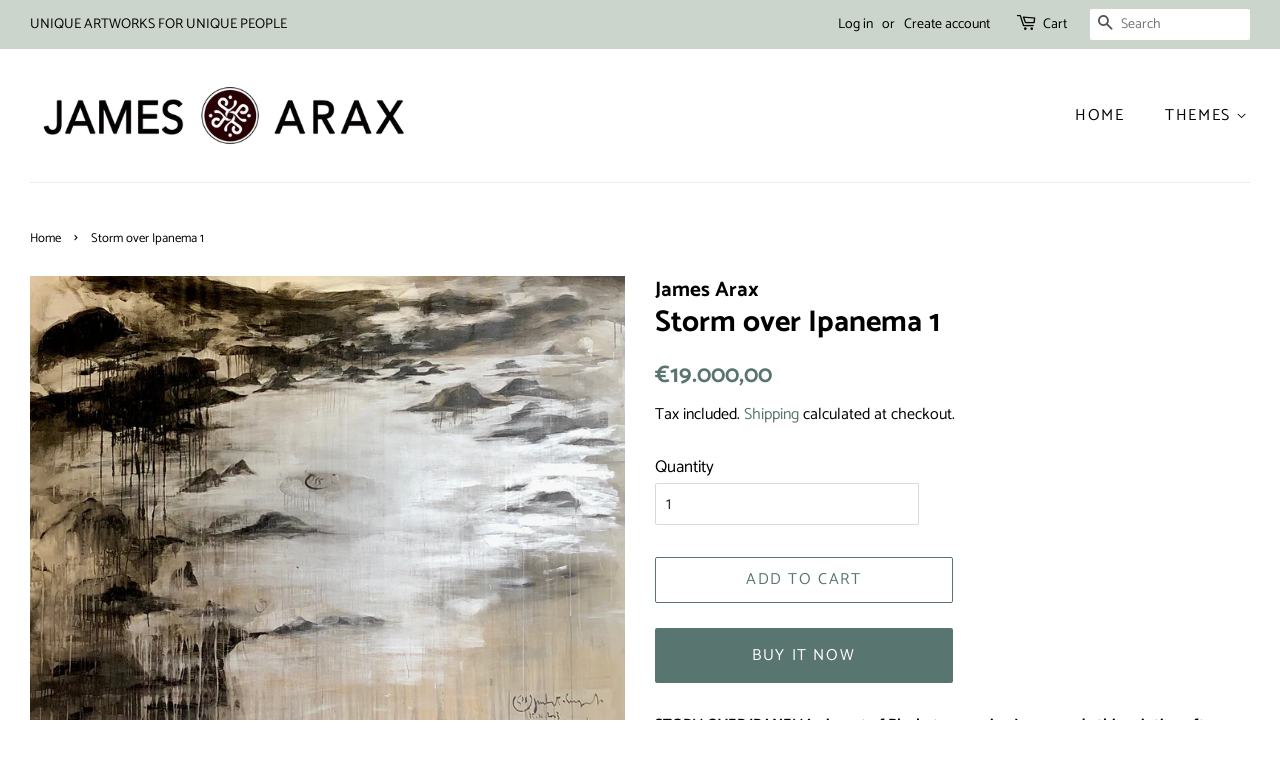

--- FILE ---
content_type: text/html; charset=utf-8
request_url: https://jamesarax.art/products/storm-over-ipanema-1
body_size: 18772
content:
<!doctype html>
<html class="no-js" lang="en">
<head>

  <!-- Basic page needs ================================================== -->
  <meta charset="utf-8">
  <meta http-equiv="X-UA-Compatible" content="IE=edge,chrome=1">

  
  <link rel="shortcut icon" href="//jamesarax.art/cdn/shop/files/LOGO_PP_spp_copie_7037857e-efff-41e4-89e2-b465a7522df6_32x32.jpg?v=1674327868" type="image/png" />
  

  <!-- Title and description ================================================== -->
  <title>
  Storm over Ipanema 1 &ndash; James Arax 
  </title>

  
  <meta name="description" content="Thématique : Flowing Cloud Series Name : BLACK STORM Number : 7Tittle of the work : Storm over IpanemaDate of completion : 2003Place of realization : Paris SAG (Secret Art Gallery)Signature :Acronyme SJS in the center + Jaubert Segond* at the bottom right Size of the work : 200x170cm 78,74x66,9 in Format of the work : FJATechnique : Mixed technique: acrylic, glitter and colored pigments, glue, chines black ink on canvasSupport : Fine linen * Jaubert Segond signature before 2011, James Arax signature after 2011">
  

  <!-- Social meta ================================================== -->
  <!-- /snippets/social-meta-tags.liquid -->




<meta property="og:site_name" content="James Arax ">
<meta property="og:url" content="https://jamesarax.art/products/storm-over-ipanema-1">
<meta property="og:title" content="Storm over Ipanema 1">
<meta property="og:type" content="product">
<meta property="og:description" content="Thématique : Flowing Cloud Series Name : BLACK STORM Number : 7Tittle of the work : Storm over IpanemaDate of completion : 2003Place of realization : Paris SAG (Secret Art Gallery)Signature :Acronyme SJS in the center + Jaubert Segond* at the bottom right Size of the work : 200x170cm 78,74x66,9 in Format of the work : FJATechnique : Mixed technique: acrylic, glitter and colored pigments, glue, chines black ink on canvasSupport : Fine linen * Jaubert Segond signature before 2011, James Arax signature after 2011">

  <meta property="og:price:amount" content="19.000,00">
  <meta property="og:price:currency" content="EUR">

<meta property="og:image" content="http://jamesarax.art/cdn/shop/products/IMG_7225_cf4244e5-e3f2-4afe-bf8c-127e5277b02f_1200x1200.jpg?v=1674600497"><meta property="og:image" content="http://jamesarax.art/cdn/shop/products/Storm.001_e9f57461-46ed-4e25-8ec9-3a7edb9dab42_1200x1200.jpg?v=1674600498"><meta property="og:image" content="http://jamesarax.art/cdn/shop/products/Captured_ecran_le2021-04-01a21.43.03_00dfefe0-473d-491c-8caa-24c05ddad7cf_1200x1200.png?v=1674600498">
<meta property="og:image:secure_url" content="https://jamesarax.art/cdn/shop/products/IMG_7225_cf4244e5-e3f2-4afe-bf8c-127e5277b02f_1200x1200.jpg?v=1674600497"><meta property="og:image:secure_url" content="https://jamesarax.art/cdn/shop/products/Storm.001_e9f57461-46ed-4e25-8ec9-3a7edb9dab42_1200x1200.jpg?v=1674600498"><meta property="og:image:secure_url" content="https://jamesarax.art/cdn/shop/products/Captured_ecran_le2021-04-01a21.43.03_00dfefe0-473d-491c-8caa-24c05ddad7cf_1200x1200.png?v=1674600498">


  <meta name="twitter:site" content="@AraxJames">

<meta name="twitter:card" content="summary_large_image">
<meta name="twitter:title" content="Storm over Ipanema 1">
<meta name="twitter:description" content="Thématique : Flowing Cloud Series Name : BLACK STORM Number : 7Tittle of the work : Storm over IpanemaDate of completion : 2003Place of realization : Paris SAG (Secret Art Gallery)Signature :Acronyme SJS in the center + Jaubert Segond* at the bottom right Size of the work : 200x170cm 78,74x66,9 in Format of the work : FJATechnique : Mixed technique: acrylic, glitter and colored pigments, glue, chines black ink on canvasSupport : Fine linen * Jaubert Segond signature before 2011, James Arax signature after 2011">


  <!-- Helpers ================================================== -->
  <link rel="canonical" href="https://jamesarax.art/products/storm-over-ipanema-1">
  <meta name="viewport" content="width=device-width,initial-scale=1">
  <meta name="theme-color" content="#59756f">

  <!-- CSS ================================================== -->
  <link href="//jamesarax.art/cdn/shop/t/4/assets/timber.scss.css?v=133753267500087009241759261394" rel="stylesheet" type="text/css" media="all" />
  <link href="//jamesarax.art/cdn/shop/t/4/assets/theme.scss.css?v=6615737672155757171759261393" rel="stylesheet" type="text/css" media="all" />
  <style data-shopify>
  :root {
    --color-body-text: #000000;
    --color-body: #ffffff;
  }
</style>


  <script>
    window.theme = window.theme || {};

    var theme = {
      strings: {
        addToCart: "Add to Cart",
        soldOut: "Sold Out",
        unavailable: "Unavailable",
        zoomClose: "Close (Esc)",
        zoomPrev: "Previous (Left arrow key)",
        zoomNext: "Next (Right arrow key)",
        addressError: "Error looking up that address",
        addressNoResults: "No results for that address",
        addressQueryLimit: "You have exceeded the Google API usage limit. Consider upgrading to a \u003ca href=\"https:\/\/developers.google.com\/maps\/premium\/usage-limits\"\u003ePremium Plan\u003c\/a\u003e.",
        authError: "There was a problem authenticating your Google Maps API Key."
      },
      settings: {
        // Adding some settings to allow the editor to update correctly when they are changed
        enableWideLayout: true,
        typeAccentTransform: true,
        typeAccentSpacing: true,
        baseFontSize: '17px',
        headerBaseFontSize: '30px',
        accentFontSize: '16px'
      },
      variables: {
        mediaQueryMedium: 'screen and (max-width: 768px)',
        bpSmall: false
      },
      moneyFormat: "€{{amount_with_comma_separator}}"
    };document.documentElement.className = document.documentElement.className.replace('no-js', 'supports-js');
  </script>

  <!-- Header hook for plugins ================================================== -->
  <script>window.performance && window.performance.mark && window.performance.mark('shopify.content_for_header.start');</script><meta id="shopify-digital-wallet" name="shopify-digital-wallet" content="/52652900540/digital_wallets/dialog">
<link rel="alternate" hreflang="x-default" href="https://jamesarax.art/products/storm-over-ipanema-1">
<link rel="alternate" hreflang="fr" href="https://jamesarax.art/fr/products/storm-over-ipanema-1">
<link rel="alternate" hreflang="ja" href="https://jamesarax.art/ja/products/storm-over-ipanema-1">
<link rel="alternate" hreflang="es" href="https://jamesarax.art/es/products/storm-over-ipanema-1">
<link rel="alternate" hreflang="ru" href="https://jamesarax.art/ru/products/storm-over-ipanema-1">
<link rel="alternate" hreflang="zh-Hans-CN" href="https://jamesarax.art/zh-cn/products/storm-over-ipanema-1">
<link rel="alternate" type="application/json+oembed" href="https://jamesarax.art/products/storm-over-ipanema-1.oembed">
<script async="async" src="/checkouts/internal/preloads.js?locale=en-FR"></script>
<script id="shopify-features" type="application/json">{"accessToken":"9de1ae046e386ae8367b47c038c571d7","betas":["rich-media-storefront-analytics"],"domain":"jamesarax.art","predictiveSearch":true,"shopId":52652900540,"locale":"en"}</script>
<script>var Shopify = Shopify || {};
Shopify.shop = "james-arax-artwork.myshopify.com";
Shopify.locale = "en";
Shopify.currency = {"active":"EUR","rate":"1.0"};
Shopify.country = "FR";
Shopify.theme = {"name":"First minimal theme","id":117911486652,"schema_name":"Minimal","schema_version":"12.6.0","theme_store_id":380,"role":"main"};
Shopify.theme.handle = "null";
Shopify.theme.style = {"id":null,"handle":null};
Shopify.cdnHost = "jamesarax.art/cdn";
Shopify.routes = Shopify.routes || {};
Shopify.routes.root = "/";</script>
<script type="module">!function(o){(o.Shopify=o.Shopify||{}).modules=!0}(window);</script>
<script>!function(o){function n(){var o=[];function n(){o.push(Array.prototype.slice.apply(arguments))}return n.q=o,n}var t=o.Shopify=o.Shopify||{};t.loadFeatures=n(),t.autoloadFeatures=n()}(window);</script>
<script id="shop-js-analytics" type="application/json">{"pageType":"product"}</script>
<script defer="defer" async type="module" src="//jamesarax.art/cdn/shopifycloud/shop-js/modules/v2/client.init-shop-cart-sync_DtuiiIyl.en.esm.js"></script>
<script defer="defer" async type="module" src="//jamesarax.art/cdn/shopifycloud/shop-js/modules/v2/chunk.common_CUHEfi5Q.esm.js"></script>
<script type="module">
  await import("//jamesarax.art/cdn/shopifycloud/shop-js/modules/v2/client.init-shop-cart-sync_DtuiiIyl.en.esm.js");
await import("//jamesarax.art/cdn/shopifycloud/shop-js/modules/v2/chunk.common_CUHEfi5Q.esm.js");

  window.Shopify.SignInWithShop?.initShopCartSync?.({"fedCMEnabled":true,"windoidEnabled":true});

</script>
<script id="__st">var __st={"a":52652900540,"offset":3600,"reqid":"81b86325-c481-4d63-b2b2-b30d53a02ee5-1766981246","pageurl":"jamesarax.art\/products\/storm-over-ipanema-1","u":"f427bed1555c","p":"product","rtyp":"product","rid":8118312141037};</script>
<script>window.ShopifyPaypalV4VisibilityTracking = true;</script>
<script id="captcha-bootstrap">!function(){'use strict';const t='contact',e='account',n='new_comment',o=[[t,t],['blogs',n],['comments',n],[t,'customer']],c=[[e,'customer_login'],[e,'guest_login'],[e,'recover_customer_password'],[e,'create_customer']],r=t=>t.map((([t,e])=>`form[action*='/${t}']:not([data-nocaptcha='true']) input[name='form_type'][value='${e}']`)).join(','),a=t=>()=>t?[...document.querySelectorAll(t)].map((t=>t.form)):[];function s(){const t=[...o],e=r(t);return a(e)}const i='password',u='form_key',d=['recaptcha-v3-token','g-recaptcha-response','h-captcha-response',i],f=()=>{try{return window.sessionStorage}catch{return}},m='__shopify_v',_=t=>t.elements[u];function p(t,e,n=!1){try{const o=window.sessionStorage,c=JSON.parse(o.getItem(e)),{data:r}=function(t){const{data:e,action:n}=t;return t[m]||n?{data:e,action:n}:{data:t,action:n}}(c);for(const[e,n]of Object.entries(r))t.elements[e]&&(t.elements[e].value=n);n&&o.removeItem(e)}catch(o){console.error('form repopulation failed',{error:o})}}const l='form_type',E='cptcha';function T(t){t.dataset[E]=!0}const w=window,h=w.document,L='Shopify',v='ce_forms',y='captcha';let A=!1;((t,e)=>{const n=(g='f06e6c50-85a8-45c8-87d0-21a2b65856fe',I='https://cdn.shopify.com/shopifycloud/storefront-forms-hcaptcha/ce_storefront_forms_captcha_hcaptcha.v1.5.2.iife.js',D={infoText:'Protected by hCaptcha',privacyText:'Privacy',termsText:'Terms'},(t,e,n)=>{const o=w[L][v],c=o.bindForm;if(c)return c(t,g,e,D).then(n);var r;o.q.push([[t,g,e,D],n]),r=I,A||(h.body.append(Object.assign(h.createElement('script'),{id:'captcha-provider',async:!0,src:r})),A=!0)});var g,I,D;w[L]=w[L]||{},w[L][v]=w[L][v]||{},w[L][v].q=[],w[L][y]=w[L][y]||{},w[L][y].protect=function(t,e){n(t,void 0,e),T(t)},Object.freeze(w[L][y]),function(t,e,n,w,h,L){const[v,y,A,g]=function(t,e,n){const i=e?o:[],u=t?c:[],d=[...i,...u],f=r(d),m=r(i),_=r(d.filter((([t,e])=>n.includes(e))));return[a(f),a(m),a(_),s()]}(w,h,L),I=t=>{const e=t.target;return e instanceof HTMLFormElement?e:e&&e.form},D=t=>v().includes(t);t.addEventListener('submit',(t=>{const e=I(t);if(!e)return;const n=D(e)&&!e.dataset.hcaptchaBound&&!e.dataset.recaptchaBound,o=_(e),c=g().includes(e)&&(!o||!o.value);(n||c)&&t.preventDefault(),c&&!n&&(function(t){try{if(!f())return;!function(t){const e=f();if(!e)return;const n=_(t);if(!n)return;const o=n.value;o&&e.removeItem(o)}(t);const e=Array.from(Array(32),(()=>Math.random().toString(36)[2])).join('');!function(t,e){_(t)||t.append(Object.assign(document.createElement('input'),{type:'hidden',name:u})),t.elements[u].value=e}(t,e),function(t,e){const n=f();if(!n)return;const o=[...t.querySelectorAll(`input[type='${i}']`)].map((({name:t})=>t)),c=[...d,...o],r={};for(const[a,s]of new FormData(t).entries())c.includes(a)||(r[a]=s);n.setItem(e,JSON.stringify({[m]:1,action:t.action,data:r}))}(t,e)}catch(e){console.error('failed to persist form',e)}}(e),e.submit())}));const S=(t,e)=>{t&&!t.dataset[E]&&(n(t,e.some((e=>e===t))),T(t))};for(const o of['focusin','change'])t.addEventListener(o,(t=>{const e=I(t);D(e)&&S(e,y())}));const B=e.get('form_key'),M=e.get(l),P=B&&M;t.addEventListener('DOMContentLoaded',(()=>{const t=y();if(P)for(const e of t)e.elements[l].value===M&&p(e,B);[...new Set([...A(),...v().filter((t=>'true'===t.dataset.shopifyCaptcha))])].forEach((e=>S(e,t)))}))}(h,new URLSearchParams(w.location.search),n,t,e,['guest_login'])})(!0,!0)}();</script>
<script integrity="sha256-4kQ18oKyAcykRKYeNunJcIwy7WH5gtpwJnB7kiuLZ1E=" data-source-attribution="shopify.loadfeatures" defer="defer" src="//jamesarax.art/cdn/shopifycloud/storefront/assets/storefront/load_feature-a0a9edcb.js" crossorigin="anonymous"></script>
<script data-source-attribution="shopify.dynamic_checkout.dynamic.init">var Shopify=Shopify||{};Shopify.PaymentButton=Shopify.PaymentButton||{isStorefrontPortableWallets:!0,init:function(){window.Shopify.PaymentButton.init=function(){};var t=document.createElement("script");t.src="https://jamesarax.art/cdn/shopifycloud/portable-wallets/latest/portable-wallets.en.js",t.type="module",document.head.appendChild(t)}};
</script>
<script data-source-attribution="shopify.dynamic_checkout.buyer_consent">
  function portableWalletsHideBuyerConsent(e){var t=document.getElementById("shopify-buyer-consent"),n=document.getElementById("shopify-subscription-policy-button");t&&n&&(t.classList.add("hidden"),t.setAttribute("aria-hidden","true"),n.removeEventListener("click",e))}function portableWalletsShowBuyerConsent(e){var t=document.getElementById("shopify-buyer-consent"),n=document.getElementById("shopify-subscription-policy-button");t&&n&&(t.classList.remove("hidden"),t.removeAttribute("aria-hidden"),n.addEventListener("click",e))}window.Shopify?.PaymentButton&&(window.Shopify.PaymentButton.hideBuyerConsent=portableWalletsHideBuyerConsent,window.Shopify.PaymentButton.showBuyerConsent=portableWalletsShowBuyerConsent);
</script>
<script>
  function portableWalletsCleanup(e){e&&e.src&&console.error("Failed to load portable wallets script "+e.src);var t=document.querySelectorAll("shopify-accelerated-checkout .shopify-payment-button__skeleton, shopify-accelerated-checkout-cart .wallet-cart-button__skeleton"),e=document.getElementById("shopify-buyer-consent");for(let e=0;e<t.length;e++)t[e].remove();e&&e.remove()}function portableWalletsNotLoadedAsModule(e){e instanceof ErrorEvent&&"string"==typeof e.message&&e.message.includes("import.meta")&&"string"==typeof e.filename&&e.filename.includes("portable-wallets")&&(window.removeEventListener("error",portableWalletsNotLoadedAsModule),window.Shopify.PaymentButton.failedToLoad=e,"loading"===document.readyState?document.addEventListener("DOMContentLoaded",window.Shopify.PaymentButton.init):window.Shopify.PaymentButton.init())}window.addEventListener("error",portableWalletsNotLoadedAsModule);
</script>

<script type="module" src="https://jamesarax.art/cdn/shopifycloud/portable-wallets/latest/portable-wallets.en.js" onError="portableWalletsCleanup(this)" crossorigin="anonymous"></script>
<script nomodule>
  document.addEventListener("DOMContentLoaded", portableWalletsCleanup);
</script>

<link id="shopify-accelerated-checkout-styles" rel="stylesheet" media="screen" href="https://jamesarax.art/cdn/shopifycloud/portable-wallets/latest/accelerated-checkout-backwards-compat.css" crossorigin="anonymous">
<style id="shopify-accelerated-checkout-cart">
        #shopify-buyer-consent {
  margin-top: 1em;
  display: inline-block;
  width: 100%;
}

#shopify-buyer-consent.hidden {
  display: none;
}

#shopify-subscription-policy-button {
  background: none;
  border: none;
  padding: 0;
  text-decoration: underline;
  font-size: inherit;
  cursor: pointer;
}

#shopify-subscription-policy-button::before {
  box-shadow: none;
}

      </style>

<script>window.performance && window.performance.mark && window.performance.mark('shopify.content_for_header.end');</script>

  <script src="//jamesarax.art/cdn/shop/t/4/assets/jquery-2.2.3.min.js?v=58211863146907186831610728228" type="text/javascript"></script>

  <script src="//jamesarax.art/cdn/shop/t/4/assets/lazysizes.min.js?v=155223123402716617051610728229" async="async"></script>

  
  

<link href="https://monorail-edge.shopifysvc.com" rel="dns-prefetch">
<script>(function(){if ("sendBeacon" in navigator && "performance" in window) {try {var session_token_from_headers = performance.getEntriesByType('navigation')[0].serverTiming.find(x => x.name == '_s').description;} catch {var session_token_from_headers = undefined;}var session_cookie_matches = document.cookie.match(/_shopify_s=([^;]*)/);var session_token_from_cookie = session_cookie_matches && session_cookie_matches.length === 2 ? session_cookie_matches[1] : "";var session_token = session_token_from_headers || session_token_from_cookie || "";function handle_abandonment_event(e) {var entries = performance.getEntries().filter(function(entry) {return /monorail-edge.shopifysvc.com/.test(entry.name);});if (!window.abandonment_tracked && entries.length === 0) {window.abandonment_tracked = true;var currentMs = Date.now();var navigation_start = performance.timing.navigationStart;var payload = {shop_id: 52652900540,url: window.location.href,navigation_start,duration: currentMs - navigation_start,session_token,page_type: "product"};window.navigator.sendBeacon("https://monorail-edge.shopifysvc.com/v1/produce", JSON.stringify({schema_id: "online_store_buyer_site_abandonment/1.1",payload: payload,metadata: {event_created_at_ms: currentMs,event_sent_at_ms: currentMs}}));}}window.addEventListener('pagehide', handle_abandonment_event);}}());</script>
<script id="web-pixels-manager-setup">(function e(e,d,r,n,o){if(void 0===o&&(o={}),!Boolean(null===(a=null===(i=window.Shopify)||void 0===i?void 0:i.analytics)||void 0===a?void 0:a.replayQueue)){var i,a;window.Shopify=window.Shopify||{};var t=window.Shopify;t.analytics=t.analytics||{};var s=t.analytics;s.replayQueue=[],s.publish=function(e,d,r){return s.replayQueue.push([e,d,r]),!0};try{self.performance.mark("wpm:start")}catch(e){}var l=function(){var e={modern:/Edge?\/(1{2}[4-9]|1[2-9]\d|[2-9]\d{2}|\d{4,})\.\d+(\.\d+|)|Firefox\/(1{2}[4-9]|1[2-9]\d|[2-9]\d{2}|\d{4,})\.\d+(\.\d+|)|Chrom(ium|e)\/(9{2}|\d{3,})\.\d+(\.\d+|)|(Maci|X1{2}).+ Version\/(15\.\d+|(1[6-9]|[2-9]\d|\d{3,})\.\d+)([,.]\d+|)( \(\w+\)|)( Mobile\/\w+|) Safari\/|Chrome.+OPR\/(9{2}|\d{3,})\.\d+\.\d+|(CPU[ +]OS|iPhone[ +]OS|CPU[ +]iPhone|CPU IPhone OS|CPU iPad OS)[ +]+(15[._]\d+|(1[6-9]|[2-9]\d|\d{3,})[._]\d+)([._]\d+|)|Android:?[ /-](13[3-9]|1[4-9]\d|[2-9]\d{2}|\d{4,})(\.\d+|)(\.\d+|)|Android.+Firefox\/(13[5-9]|1[4-9]\d|[2-9]\d{2}|\d{4,})\.\d+(\.\d+|)|Android.+Chrom(ium|e)\/(13[3-9]|1[4-9]\d|[2-9]\d{2}|\d{4,})\.\d+(\.\d+|)|SamsungBrowser\/([2-9]\d|\d{3,})\.\d+/,legacy:/Edge?\/(1[6-9]|[2-9]\d|\d{3,})\.\d+(\.\d+|)|Firefox\/(5[4-9]|[6-9]\d|\d{3,})\.\d+(\.\d+|)|Chrom(ium|e)\/(5[1-9]|[6-9]\d|\d{3,})\.\d+(\.\d+|)([\d.]+$|.*Safari\/(?![\d.]+ Edge\/[\d.]+$))|(Maci|X1{2}).+ Version\/(10\.\d+|(1[1-9]|[2-9]\d|\d{3,})\.\d+)([,.]\d+|)( \(\w+\)|)( Mobile\/\w+|) Safari\/|Chrome.+OPR\/(3[89]|[4-9]\d|\d{3,})\.\d+\.\d+|(CPU[ +]OS|iPhone[ +]OS|CPU[ +]iPhone|CPU IPhone OS|CPU iPad OS)[ +]+(10[._]\d+|(1[1-9]|[2-9]\d|\d{3,})[._]\d+)([._]\d+|)|Android:?[ /-](13[3-9]|1[4-9]\d|[2-9]\d{2}|\d{4,})(\.\d+|)(\.\d+|)|Mobile Safari.+OPR\/([89]\d|\d{3,})\.\d+\.\d+|Android.+Firefox\/(13[5-9]|1[4-9]\d|[2-9]\d{2}|\d{4,})\.\d+(\.\d+|)|Android.+Chrom(ium|e)\/(13[3-9]|1[4-9]\d|[2-9]\d{2}|\d{4,})\.\d+(\.\d+|)|Android.+(UC? ?Browser|UCWEB|U3)[ /]?(15\.([5-9]|\d{2,})|(1[6-9]|[2-9]\d|\d{3,})\.\d+)\.\d+|SamsungBrowser\/(5\.\d+|([6-9]|\d{2,})\.\d+)|Android.+MQ{2}Browser\/(14(\.(9|\d{2,})|)|(1[5-9]|[2-9]\d|\d{3,})(\.\d+|))(\.\d+|)|K[Aa][Ii]OS\/(3\.\d+|([4-9]|\d{2,})\.\d+)(\.\d+|)/},d=e.modern,r=e.legacy,n=navigator.userAgent;return n.match(d)?"modern":n.match(r)?"legacy":"unknown"}(),u="modern"===l?"modern":"legacy",c=(null!=n?n:{modern:"",legacy:""})[u],f=function(e){return[e.baseUrl,"/wpm","/b",e.hashVersion,"modern"===e.buildTarget?"m":"l",".js"].join("")}({baseUrl:d,hashVersion:r,buildTarget:u}),m=function(e){var d=e.version,r=e.bundleTarget,n=e.surface,o=e.pageUrl,i=e.monorailEndpoint;return{emit:function(e){var a=e.status,t=e.errorMsg,s=(new Date).getTime(),l=JSON.stringify({metadata:{event_sent_at_ms:s},events:[{schema_id:"web_pixels_manager_load/3.1",payload:{version:d,bundle_target:r,page_url:o,status:a,surface:n,error_msg:t},metadata:{event_created_at_ms:s}}]});if(!i)return console&&console.warn&&console.warn("[Web Pixels Manager] No Monorail endpoint provided, skipping logging."),!1;try{return self.navigator.sendBeacon.bind(self.navigator)(i,l)}catch(e){}var u=new XMLHttpRequest;try{return u.open("POST",i,!0),u.setRequestHeader("Content-Type","text/plain"),u.send(l),!0}catch(e){return console&&console.warn&&console.warn("[Web Pixels Manager] Got an unhandled error while logging to Monorail."),!1}}}}({version:r,bundleTarget:l,surface:e.surface,pageUrl:self.location.href,monorailEndpoint:e.monorailEndpoint});try{o.browserTarget=l,function(e){var d=e.src,r=e.async,n=void 0===r||r,o=e.onload,i=e.onerror,a=e.sri,t=e.scriptDataAttributes,s=void 0===t?{}:t,l=document.createElement("script"),u=document.querySelector("head"),c=document.querySelector("body");if(l.async=n,l.src=d,a&&(l.integrity=a,l.crossOrigin="anonymous"),s)for(var f in s)if(Object.prototype.hasOwnProperty.call(s,f))try{l.dataset[f]=s[f]}catch(e){}if(o&&l.addEventListener("load",o),i&&l.addEventListener("error",i),u)u.appendChild(l);else{if(!c)throw new Error("Did not find a head or body element to append the script");c.appendChild(l)}}({src:f,async:!0,onload:function(){if(!function(){var e,d;return Boolean(null===(d=null===(e=window.Shopify)||void 0===e?void 0:e.analytics)||void 0===d?void 0:d.initialized)}()){var d=window.webPixelsManager.init(e)||void 0;if(d){var r=window.Shopify.analytics;r.replayQueue.forEach((function(e){var r=e[0],n=e[1],o=e[2];d.publishCustomEvent(r,n,o)})),r.replayQueue=[],r.publish=d.publishCustomEvent,r.visitor=d.visitor,r.initialized=!0}}},onerror:function(){return m.emit({status:"failed",errorMsg:"".concat(f," has failed to load")})},sri:function(e){var d=/^sha384-[A-Za-z0-9+/=]+$/;return"string"==typeof e&&d.test(e)}(c)?c:"",scriptDataAttributes:o}),m.emit({status:"loading"})}catch(e){m.emit({status:"failed",errorMsg:(null==e?void 0:e.message)||"Unknown error"})}}})({shopId: 52652900540,storefrontBaseUrl: "https://jamesarax.art",extensionsBaseUrl: "https://extensions.shopifycdn.com/cdn/shopifycloud/web-pixels-manager",monorailEndpoint: "https://monorail-edge.shopifysvc.com/unstable/produce_batch",surface: "storefront-renderer",enabledBetaFlags: ["2dca8a86","a0d5f9d2"],webPixelsConfigList: [{"id":"shopify-app-pixel","configuration":"{}","eventPayloadVersion":"v1","runtimeContext":"STRICT","scriptVersion":"0450","apiClientId":"shopify-pixel","type":"APP","privacyPurposes":["ANALYTICS","MARKETING"]},{"id":"shopify-custom-pixel","eventPayloadVersion":"v1","runtimeContext":"LAX","scriptVersion":"0450","apiClientId":"shopify-pixel","type":"CUSTOM","privacyPurposes":["ANALYTICS","MARKETING"]}],isMerchantRequest: false,initData: {"shop":{"name":"James Arax ","paymentSettings":{"currencyCode":"EUR"},"myshopifyDomain":"james-arax-artwork.myshopify.com","countryCode":"FR","storefrontUrl":"https:\/\/jamesarax.art"},"customer":null,"cart":null,"checkout":null,"productVariants":[{"price":{"amount":19000.0,"currencyCode":"EUR"},"product":{"title":"Storm over Ipanema 1","vendor":"James Arax","id":"8118312141037","untranslatedTitle":"Storm over Ipanema 1","url":"\/products\/storm-over-ipanema-1","type":"Large painting on canvas"},"id":"43931650031853","image":{"src":"\/\/jamesarax.art\/cdn\/shop\/products\/IMG_7225_cf4244e5-e3f2-4afe-bf8c-127e5277b02f.jpg?v=1674600497"},"sku":"","title":"Default Title","untranslatedTitle":"Default Title"}],"purchasingCompany":null},},"https://jamesarax.art/cdn","da62cc92w68dfea28pcf9825a4m392e00d0",{"modern":"","legacy":""},{"shopId":"52652900540","storefrontBaseUrl":"https:\/\/jamesarax.art","extensionBaseUrl":"https:\/\/extensions.shopifycdn.com\/cdn\/shopifycloud\/web-pixels-manager","surface":"storefront-renderer","enabledBetaFlags":"[\"2dca8a86\", \"a0d5f9d2\"]","isMerchantRequest":"false","hashVersion":"da62cc92w68dfea28pcf9825a4m392e00d0","publish":"custom","events":"[[\"page_viewed\",{}],[\"product_viewed\",{\"productVariant\":{\"price\":{\"amount\":19000.0,\"currencyCode\":\"EUR\"},\"product\":{\"title\":\"Storm over Ipanema 1\",\"vendor\":\"James Arax\",\"id\":\"8118312141037\",\"untranslatedTitle\":\"Storm over Ipanema 1\",\"url\":\"\/products\/storm-over-ipanema-1\",\"type\":\"Large painting on canvas\"},\"id\":\"43931650031853\",\"image\":{\"src\":\"\/\/jamesarax.art\/cdn\/shop\/products\/IMG_7225_cf4244e5-e3f2-4afe-bf8c-127e5277b02f.jpg?v=1674600497\"},\"sku\":\"\",\"title\":\"Default Title\",\"untranslatedTitle\":\"Default Title\"}}]]"});</script><script>
  window.ShopifyAnalytics = window.ShopifyAnalytics || {};
  window.ShopifyAnalytics.meta = window.ShopifyAnalytics.meta || {};
  window.ShopifyAnalytics.meta.currency = 'EUR';
  var meta = {"product":{"id":8118312141037,"gid":"gid:\/\/shopify\/Product\/8118312141037","vendor":"James Arax","type":"Large painting on canvas","handle":"storm-over-ipanema-1","variants":[{"id":43931650031853,"price":1900000,"name":"Storm over Ipanema 1","public_title":null,"sku":""}],"remote":false},"page":{"pageType":"product","resourceType":"product","resourceId":8118312141037,"requestId":"81b86325-c481-4d63-b2b2-b30d53a02ee5-1766981246"}};
  for (var attr in meta) {
    window.ShopifyAnalytics.meta[attr] = meta[attr];
  }
</script>
<script class="analytics">
  (function () {
    var customDocumentWrite = function(content) {
      var jquery = null;

      if (window.jQuery) {
        jquery = window.jQuery;
      } else if (window.Checkout && window.Checkout.$) {
        jquery = window.Checkout.$;
      }

      if (jquery) {
        jquery('body').append(content);
      }
    };

    var hasLoggedConversion = function(token) {
      if (token) {
        return document.cookie.indexOf('loggedConversion=' + token) !== -1;
      }
      return false;
    }

    var setCookieIfConversion = function(token) {
      if (token) {
        var twoMonthsFromNow = new Date(Date.now());
        twoMonthsFromNow.setMonth(twoMonthsFromNow.getMonth() + 2);

        document.cookie = 'loggedConversion=' + token + '; expires=' + twoMonthsFromNow;
      }
    }

    var trekkie = window.ShopifyAnalytics.lib = window.trekkie = window.trekkie || [];
    if (trekkie.integrations) {
      return;
    }
    trekkie.methods = [
      'identify',
      'page',
      'ready',
      'track',
      'trackForm',
      'trackLink'
    ];
    trekkie.factory = function(method) {
      return function() {
        var args = Array.prototype.slice.call(arguments);
        args.unshift(method);
        trekkie.push(args);
        return trekkie;
      };
    };
    for (var i = 0; i < trekkie.methods.length; i++) {
      var key = trekkie.methods[i];
      trekkie[key] = trekkie.factory(key);
    }
    trekkie.load = function(config) {
      trekkie.config = config || {};
      trekkie.config.initialDocumentCookie = document.cookie;
      var first = document.getElementsByTagName('script')[0];
      var script = document.createElement('script');
      script.type = 'text/javascript';
      script.onerror = function(e) {
        var scriptFallback = document.createElement('script');
        scriptFallback.type = 'text/javascript';
        scriptFallback.onerror = function(error) {
                var Monorail = {
      produce: function produce(monorailDomain, schemaId, payload) {
        var currentMs = new Date().getTime();
        var event = {
          schema_id: schemaId,
          payload: payload,
          metadata: {
            event_created_at_ms: currentMs,
            event_sent_at_ms: currentMs
          }
        };
        return Monorail.sendRequest("https://" + monorailDomain + "/v1/produce", JSON.stringify(event));
      },
      sendRequest: function sendRequest(endpointUrl, payload) {
        // Try the sendBeacon API
        if (window && window.navigator && typeof window.navigator.sendBeacon === 'function' && typeof window.Blob === 'function' && !Monorail.isIos12()) {
          var blobData = new window.Blob([payload], {
            type: 'text/plain'
          });

          if (window.navigator.sendBeacon(endpointUrl, blobData)) {
            return true;
          } // sendBeacon was not successful

        } // XHR beacon

        var xhr = new XMLHttpRequest();

        try {
          xhr.open('POST', endpointUrl);
          xhr.setRequestHeader('Content-Type', 'text/plain');
          xhr.send(payload);
        } catch (e) {
          console.log(e);
        }

        return false;
      },
      isIos12: function isIos12() {
        return window.navigator.userAgent.lastIndexOf('iPhone; CPU iPhone OS 12_') !== -1 || window.navigator.userAgent.lastIndexOf('iPad; CPU OS 12_') !== -1;
      }
    };
    Monorail.produce('monorail-edge.shopifysvc.com',
      'trekkie_storefront_load_errors/1.1',
      {shop_id: 52652900540,
      theme_id: 117911486652,
      app_name: "storefront",
      context_url: window.location.href,
      source_url: "//jamesarax.art/cdn/s/trekkie.storefront.8f32c7f0b513e73f3235c26245676203e1209161.min.js"});

        };
        scriptFallback.async = true;
        scriptFallback.src = '//jamesarax.art/cdn/s/trekkie.storefront.8f32c7f0b513e73f3235c26245676203e1209161.min.js';
        first.parentNode.insertBefore(scriptFallback, first);
      };
      script.async = true;
      script.src = '//jamesarax.art/cdn/s/trekkie.storefront.8f32c7f0b513e73f3235c26245676203e1209161.min.js';
      first.parentNode.insertBefore(script, first);
    };
    trekkie.load(
      {"Trekkie":{"appName":"storefront","development":false,"defaultAttributes":{"shopId":52652900540,"isMerchantRequest":null,"themeId":117911486652,"themeCityHash":"14178184741837946995","contentLanguage":"en","currency":"EUR","eventMetadataId":"a4b62daa-8220-487d-acbb-a3ba60a09b4e"},"isServerSideCookieWritingEnabled":true,"monorailRegion":"shop_domain","enabledBetaFlags":["65f19447"]},"Session Attribution":{},"S2S":{"facebookCapiEnabled":false,"source":"trekkie-storefront-renderer","apiClientId":580111}}
    );

    var loaded = false;
    trekkie.ready(function() {
      if (loaded) return;
      loaded = true;

      window.ShopifyAnalytics.lib = window.trekkie;

      var originalDocumentWrite = document.write;
      document.write = customDocumentWrite;
      try { window.ShopifyAnalytics.merchantGoogleAnalytics.call(this); } catch(error) {};
      document.write = originalDocumentWrite;

      window.ShopifyAnalytics.lib.page(null,{"pageType":"product","resourceType":"product","resourceId":8118312141037,"requestId":"81b86325-c481-4d63-b2b2-b30d53a02ee5-1766981246","shopifyEmitted":true});

      var match = window.location.pathname.match(/checkouts\/(.+)\/(thank_you|post_purchase)/)
      var token = match? match[1]: undefined;
      if (!hasLoggedConversion(token)) {
        setCookieIfConversion(token);
        window.ShopifyAnalytics.lib.track("Viewed Product",{"currency":"EUR","variantId":43931650031853,"productId":8118312141037,"productGid":"gid:\/\/shopify\/Product\/8118312141037","name":"Storm over Ipanema 1","price":"19000.00","sku":"","brand":"James Arax","variant":null,"category":"Large painting on canvas","nonInteraction":true,"remote":false},undefined,undefined,{"shopifyEmitted":true});
      window.ShopifyAnalytics.lib.track("monorail:\/\/trekkie_storefront_viewed_product\/1.1",{"currency":"EUR","variantId":43931650031853,"productId":8118312141037,"productGid":"gid:\/\/shopify\/Product\/8118312141037","name":"Storm over Ipanema 1","price":"19000.00","sku":"","brand":"James Arax","variant":null,"category":"Large painting on canvas","nonInteraction":true,"remote":false,"referer":"https:\/\/jamesarax.art\/products\/storm-over-ipanema-1"});
      }
    });


        var eventsListenerScript = document.createElement('script');
        eventsListenerScript.async = true;
        eventsListenerScript.src = "//jamesarax.art/cdn/shopifycloud/storefront/assets/shop_events_listener-3da45d37.js";
        document.getElementsByTagName('head')[0].appendChild(eventsListenerScript);

})();</script>
<script
  defer
  src="https://jamesarax.art/cdn/shopifycloud/perf-kit/shopify-perf-kit-2.1.2.min.js"
  data-application="storefront-renderer"
  data-shop-id="52652900540"
  data-render-region="gcp-us-east1"
  data-page-type="product"
  data-theme-instance-id="117911486652"
  data-theme-name="Minimal"
  data-theme-version="12.6.0"
  data-monorail-region="shop_domain"
  data-resource-timing-sampling-rate="10"
  data-shs="true"
  data-shs-beacon="true"
  data-shs-export-with-fetch="true"
  data-shs-logs-sample-rate="1"
  data-shs-beacon-endpoint="https://jamesarax.art/api/collect"
></script>
</head>

<body id="storm-over-ipanema-1" class="template-product">

  <div id="shopify-section-header" class="shopify-section"><style>
  .logo__image-wrapper {
    max-width: 400px;
  }
  /*================= If logo is above navigation ================== */
  

  /*============ If logo is on the same line as navigation ============ */
  
    .site-header .grid--full {
      border-bottom: 1px solid #ebebeb;
      padding-bottom: 30px;
    }
  


  
    @media screen and (min-width: 769px) {
      .site-nav {
        text-align: right!important;
      }
    }
  
</style>

<div data-section-id="header" data-section-type="header-section">
  <div class="header-bar">
    <div class="wrapper medium-down--hide">
      <div class="post-large--display-table">

        
          <div class="header-bar__left post-large--display-table-cell">

            

            

            
              <div class="header-bar__module header-bar__message">
                
                  UNIQUE ARTWORKS FOR UNIQUE PEOPLE
                
              </div>
            

          </div>
        

        <div class="header-bar__right post-large--display-table-cell">

          
            <ul class="header-bar__module header-bar__module--list">
              
                <li>
                  <a href="/account/login" id="customer_login_link">Log in</a>
                </li>
                <li>or</li>
                <li>
                  <a href="/account/register" id="customer_register_link">Create account</a>
                </li>
              
            </ul>
          

          <div class="header-bar__module">
            <span class="header-bar__sep" aria-hidden="true"></span>
            <a href="/cart" class="cart-page-link">
              <span class="icon icon-cart header-bar__cart-icon" aria-hidden="true"></span>
            </a>
          </div>

          <div class="header-bar__module">
            <a href="/cart" class="cart-page-link">
              Cart
              <span class="cart-count header-bar__cart-count hidden-count">0</span>
            </a>
          </div>

          
            
              <div class="header-bar__module header-bar__search">
                


  <form action="/search" method="get" class="header-bar__search-form clearfix" role="search">
    
    <button type="submit" class="btn btn--search icon-fallback-text header-bar__search-submit">
      <span class="icon icon-search" aria-hidden="true"></span>
      <span class="fallback-text">Search</span>
    </button>
    <input type="search" name="q" value="" aria-label="Search" class="header-bar__search-input" placeholder="Search">
  </form>


              </div>
            
          

        </div>
      </div>
    </div>

    <div class="wrapper post-large--hide announcement-bar--mobile">
      
        
          <span>UNIQUE ARTWORKS FOR UNIQUE PEOPLE</span>
        
      
    </div>

    <div class="wrapper post-large--hide">
      
        <button type="button" class="mobile-nav-trigger" id="MobileNavTrigger" aria-controls="MobileNav" aria-expanded="false">
          <span class="icon icon-hamburger" aria-hidden="true"></span>
          Menu
        </button>
      
      <a href="/cart" class="cart-page-link mobile-cart-page-link">
        <span class="icon icon-cart header-bar__cart-icon" aria-hidden="true"></span>
        Cart <span class="cart-count hidden-count">0</span>
      </a>
    </div>
    <nav role="navigation">
  <ul id="MobileNav" class="mobile-nav post-large--hide">
    
      
        <li class="mobile-nav__link">
          <a
            href="/"
            class="mobile-nav"
            >
            Home
          </a>
        </li>
      
    
      
        
        <li class="mobile-nav__link" aria-haspopup="true">
          <a
            href="/"
            class="mobile-nav__sublist-trigger"
            aria-controls="MobileNav-Parent-2"
            aria-expanded="false">
            THEMES
            <span class="icon-fallback-text mobile-nav__sublist-expand" aria-hidden="true">
  <span class="icon icon-plus" aria-hidden="true"></span>
  <span class="fallback-text">+</span>
</span>
<span class="icon-fallback-text mobile-nav__sublist-contract" aria-hidden="true">
  <span class="icon icon-minus" aria-hidden="true"></span>
  <span class="fallback-text">-</span>
</span>

          </a>
          <ul
            id="MobileNav-Parent-2"
            class="mobile-nav__sublist">
            
            
              
                
                <li class="mobile-nav__sublist-link">
                  <a
                    href="/"
                    class="mobile-nav__sublist-trigger"
                    aria-controls="MobileNav-Child-2-1"
                    aria-expanded="false"
                    >
                    Flowing MUSE
                    <span class="icon-fallback-text mobile-nav__sublist-expand" aria-hidden="true">
  <span class="icon icon-plus" aria-hidden="true"></span>
  <span class="fallback-text">+</span>
</span>
<span class="icon-fallback-text mobile-nav__sublist-contract" aria-hidden="true">
  <span class="icon icon-minus" aria-hidden="true"></span>
  <span class="fallback-text">-</span>
</span>

                  </a>
                  <ul
                    id="MobileNav-Child-2-1"
                    class="mobile-nav__sublist mobile-nav__sublist--grandchilds">
                    
                      <li class="mobile-nav__sublist-link">
                        <a
                          href="/collections/gold-corset/Canevas+Gold+"
                          >
                          GOLD CORSET
                        </a>
                      </li>
                    
                      <li class="mobile-nav__sublist-link">
                        <a
                          href="/collections/corset-lokta"
                          >
                          CORSET LOKTA
                        </a>
                      </li>
                    
                      <li class="mobile-nav__sublist-link">
                        <a
                          href="/collections/urban-women"
                          >
                          URBAN WOMEN
                        </a>
                      </li>
                    
                      <li class="mobile-nav__sublist-link">
                        <a
                          href="/collections/laced-corset"
                          >
                          LACED CORSET
                        </a>
                      </li>
                    
                      <li class="mobile-nav__sublist-link">
                        <a
                          href="/collections/paris-bruit-de-bottes/Heels+Paris+XXL"
                          >
                          HEELS IN THE PARISIAN METRO
                        </a>
                      </li>
                    
                  </ul>
                </li>
              
            
              
                
                <li class="mobile-nav__sublist-link">
                  <a
                    href="/"
                    class="mobile-nav__sublist-trigger"
                    aria-controls="MobileNav-Child-2-2"
                    aria-expanded="false"
                    >
                    Flowing MAGIC
                    <span class="icon-fallback-text mobile-nav__sublist-expand" aria-hidden="true">
  <span class="icon icon-plus" aria-hidden="true"></span>
  <span class="fallback-text">+</span>
</span>
<span class="icon-fallback-text mobile-nav__sublist-contract" aria-hidden="true">
  <span class="icon icon-minus" aria-hidden="true"></span>
  <span class="fallback-text">-</span>
</span>

                  </a>
                  <ul
                    id="MobileNav-Child-2-2"
                    class="mobile-nav__sublist mobile-nav__sublist--grandchilds">
                    
                      <li class="mobile-nav__sublist-link">
                        <a
                          href="/collections/curtain-raiser"
                          >
                          CURTAIN RAISER
                        </a>
                      </li>
                    
                      <li class="mobile-nav__sublist-link">
                        <a
                          href="/collections/lustre-lokta"
                          >
                          LUSTRE
                        </a>
                      </li>
                    
                      <li class="mobile-nav__sublist-link">
                        <a
                          href="/collections/au-dela-du-paysage"
                          >
                          AU DELÀ DU PAYSAGE
                        </a>
                      </li>
                    
                      <li class="mobile-nav__sublist-link">
                        <a
                          href="/collections/ja-signature"
                          >
                          JA.SIGNATURE
                        </a>
                      </li>
                    
                      <li class="mobile-nav__sublist-link">
                        <a
                          href="/collections/wine-painting"
                          >
                          WINE&amp;CHAMPAGNE SEASON
                        </a>
                      </li>
                    
                  </ul>
                </li>
              
            
              
                
                <li class="mobile-nav__sublist-link">
                  <a
                    href="/"
                    class="mobile-nav__sublist-trigger"
                    aria-controls="MobileNav-Child-2-3"
                    aria-expanded="false"
                    >
                    Flowing CLOUD
                    <span class="icon-fallback-text mobile-nav__sublist-expand" aria-hidden="true">
  <span class="icon icon-plus" aria-hidden="true"></span>
  <span class="fallback-text">+</span>
</span>
<span class="icon-fallback-text mobile-nav__sublist-contract" aria-hidden="true">
  <span class="icon icon-minus" aria-hidden="true"></span>
  <span class="fallback-text">-</span>
</span>

                  </a>
                  <ul
                    id="MobileNav-Child-2-3"
                    class="mobile-nav__sublist mobile-nav__sublist--grandchilds">
                    
                      <li class="mobile-nav__sublist-link">
                        <a
                          href="/collections/black-storm"
                          >
                          BLACK STORM
                        </a>
                      </li>
                    
                      <li class="mobile-nav__sublist-link">
                        <a
                          href="/collections/black-storm-1"
                          >
                          STORM
                        </a>
                      </li>
                    
                      <li class="mobile-nav__sublist-link">
                        <a
                          href="/collections/storm-track"
                          >
                          STORM TRACK
                        </a>
                      </li>
                    
                      <li class="mobile-nav__sublist-link">
                        <a
                          href="/collections/painting-with-the-rain"
                          >
                          PAINTING WITH THE RAIN
                        </a>
                      </li>
                    
                      <li class="mobile-nav__sublist-link">
                        <a
                          href="/collections/fly"
                          >
                          FLY
                        </a>
                      </li>
                    
                  </ul>
                </li>
              
            
              
                
                <li class="mobile-nav__sublist-link">
                  <a
                    href="/"
                    class="mobile-nav__sublist-trigger"
                    aria-controls="MobileNav-Child-2-4"
                    aria-expanded="false"
                    >
                    Flowing NATURE
                    <span class="icon-fallback-text mobile-nav__sublist-expand" aria-hidden="true">
  <span class="icon icon-plus" aria-hidden="true"></span>
  <span class="fallback-text">+</span>
</span>
<span class="icon-fallback-text mobile-nav__sublist-contract" aria-hidden="true">
  <span class="icon icon-minus" aria-hidden="true"></span>
  <span class="fallback-text">-</span>
</span>

                  </a>
                  <ul
                    id="MobileNav-Child-2-4"
                    class="mobile-nav__sublist mobile-nav__sublist--grandchilds">
                    
                      <li class="mobile-nav__sublist-link">
                        <a
                          href="/collections/grand-ete"
                          >
                          GRAND ETE
                        </a>
                      </li>
                    
                      <li class="mobile-nav__sublist-link">
                        <a
                          href="/collections/blossom"
                          >
                          BLOSSOM
                        </a>
                      </li>
                    
                      <li class="mobile-nav__sublist-link">
                        <a
                          href="/collections/das-unwetter"
                          >
                          DAS UNWETTER
                        </a>
                      </li>
                    
                      <li class="mobile-nav__sublist-link">
                        <a
                          href="/collections/arbre-ciel"
                          >
                          ARBRE CIEL
                        </a>
                      </li>
                    
                      <li class="mobile-nav__sublist-link">
                        <a
                          href="/collections/forest"
                          >
                          FOREST
                        </a>
                      </li>
                    
                      <li class="mobile-nav__sublist-link">
                        <a
                          href="/collections/ecuador"
                          >
                          ECUADOR
                        </a>
                      </li>
                    
                  </ul>
                </li>
              
            
          </ul>
        </li>
      
    

    
      
        <li class="mobile-nav__link">
          <a href="/account/login" id="customer_login_link">Log in</a>
        </li>
        <li class="mobile-nav__link">
          <a href="/account/register" id="customer_register_link">Create account</a>
        </li>
      
    

    <li class="mobile-nav__link">
      
        <div class="header-bar__module header-bar__search">
          


  <form action="/search" method="get" class="header-bar__search-form clearfix" role="search">
    
    <button type="submit" class="btn btn--search icon-fallback-text header-bar__search-submit">
      <span class="icon icon-search" aria-hidden="true"></span>
      <span class="fallback-text">Search</span>
    </button>
    <input type="search" name="q" value="" aria-label="Search" class="header-bar__search-input" placeholder="Search">
  </form>


        </div>
      
    </li>
  </ul>
</nav>

  </div>

  <header class="site-header" role="banner">
    <div class="wrapper">

      
        <div class="grid--full post-large--display-table">
          <div class="grid__item post-large--one-third post-large--display-table-cell">
            
              <div class="h1 site-header__logo" itemscope itemtype="http://schema.org/Organization">
            
              
                <noscript>
                  
                  <div class="logo__image-wrapper">
                    <img src="//jamesarax.art/cdn/shop/files/LOGO_SHOPIFY_235b7aa7-6cfd-4094-806c-c825ab0d3e0c_400x.png?v=1635686031" alt="James Arax " />
                  </div>
                </noscript>
                <div class="logo__image-wrapper supports-js">
                  <a href="/" itemprop="url" style="padding-top:18.37488457987073%;">
                    
                    <img class="logo__image lazyload"
                         src="//jamesarax.art/cdn/shop/files/LOGO_SHOPIFY_235b7aa7-6cfd-4094-806c-c825ab0d3e0c_300x300.png?v=1635686031"
                         data-src="//jamesarax.art/cdn/shop/files/LOGO_SHOPIFY_235b7aa7-6cfd-4094-806c-c825ab0d3e0c_{width}x.png?v=1635686031"
                         data-widths="[120, 180, 360, 540, 720, 900, 1080, 1296, 1512, 1728, 1944, 2048]"
                         data-aspectratio="5.442211055276382"
                         data-sizes="auto"
                         alt="James Arax "
                         itemprop="logo">
                  </a>
                </div>
              
            
              </div>
            
          </div>
          <div class="grid__item post-large--two-thirds post-large--display-table-cell medium-down--hide">
            
<nav>
  <ul class="site-nav" id="AccessibleNav">
    
      
        <li>
          <a
            href="/"
            class="site-nav__link"
            data-meganav-type="child"
            >
              Home
          </a>
        </li>
      
    
      
      
        <li
          class="site-nav--has-dropdown "
          aria-haspopup="true">
          <a
            href="/"
            class="site-nav__link"
            data-meganav-type="parent"
            aria-controls="MenuParent-2"
            aria-expanded="false"
            >
              THEMES
              <span class="icon icon-arrow-down" aria-hidden="true"></span>
          </a>
          <ul
            id="MenuParent-2"
            class="site-nav__dropdown site-nav--has-grandchildren"
            data-meganav-dropdown>
            
              
              
                <li
                  class="site-nav--has-dropdown site-nav--has-dropdown-grandchild "
                  aria-haspopup="true">
                  <a
                    href="/"
                    class="site-nav__link"
                    aria-controls="MenuChildren-2-1"
                    data-meganav-type="parent"
                    
                    tabindex="-1">
                      Flowing MUSE
                      <span class="icon icon-arrow-down" aria-hidden="true"></span>
                  </a>
                  <ul
                    id="MenuChildren-2-1"
                    class="site-nav__dropdown-grandchild"
                    data-meganav-dropdown>
                    
                      <li>
                        <a
                          href="/collections/gold-corset/Canevas+Gold+"
                          class="site-nav__link"
                          data-meganav-type="child"
                          
                          tabindex="-1">
                            GOLD CORSET
                          </a>
                      </li>
                    
                      <li>
                        <a
                          href="/collections/corset-lokta"
                          class="site-nav__link"
                          data-meganav-type="child"
                          
                          tabindex="-1">
                            CORSET LOKTA
                          </a>
                      </li>
                    
                      <li>
                        <a
                          href="/collections/urban-women"
                          class="site-nav__link"
                          data-meganav-type="child"
                          
                          tabindex="-1">
                            URBAN WOMEN
                          </a>
                      </li>
                    
                      <li>
                        <a
                          href="/collections/laced-corset"
                          class="site-nav__link"
                          data-meganav-type="child"
                          
                          tabindex="-1">
                            LACED CORSET
                          </a>
                      </li>
                    
                      <li>
                        <a
                          href="/collections/paris-bruit-de-bottes/Heels+Paris+XXL"
                          class="site-nav__link"
                          data-meganav-type="child"
                          
                          tabindex="-1">
                            HEELS IN THE PARISIAN METRO
                          </a>
                      </li>
                    
                  </ul>
                </li>
              
            
              
              
                <li
                  class="site-nav--has-dropdown site-nav--has-dropdown-grandchild "
                  aria-haspopup="true">
                  <a
                    href="/"
                    class="site-nav__link"
                    aria-controls="MenuChildren-2-2"
                    data-meganav-type="parent"
                    
                    tabindex="-1">
                      Flowing MAGIC
                      <span class="icon icon-arrow-down" aria-hidden="true"></span>
                  </a>
                  <ul
                    id="MenuChildren-2-2"
                    class="site-nav__dropdown-grandchild"
                    data-meganav-dropdown>
                    
                      <li>
                        <a
                          href="/collections/curtain-raiser"
                          class="site-nav__link"
                          data-meganav-type="child"
                          
                          tabindex="-1">
                            CURTAIN RAISER
                          </a>
                      </li>
                    
                      <li>
                        <a
                          href="/collections/lustre-lokta"
                          class="site-nav__link"
                          data-meganav-type="child"
                          
                          tabindex="-1">
                            LUSTRE
                          </a>
                      </li>
                    
                      <li>
                        <a
                          href="/collections/au-dela-du-paysage"
                          class="site-nav__link"
                          data-meganav-type="child"
                          
                          tabindex="-1">
                            AU DELÀ DU PAYSAGE
                          </a>
                      </li>
                    
                      <li>
                        <a
                          href="/collections/ja-signature"
                          class="site-nav__link"
                          data-meganav-type="child"
                          
                          tabindex="-1">
                            JA.SIGNATURE
                          </a>
                      </li>
                    
                      <li>
                        <a
                          href="/collections/wine-painting"
                          class="site-nav__link"
                          data-meganav-type="child"
                          
                          tabindex="-1">
                            WINE&amp;CHAMPAGNE SEASON
                          </a>
                      </li>
                    
                  </ul>
                </li>
              
            
              
              
                <li
                  class="site-nav--has-dropdown site-nav--has-dropdown-grandchild "
                  aria-haspopup="true">
                  <a
                    href="/"
                    class="site-nav__link"
                    aria-controls="MenuChildren-2-3"
                    data-meganav-type="parent"
                    
                    tabindex="-1">
                      Flowing CLOUD
                      <span class="icon icon-arrow-down" aria-hidden="true"></span>
                  </a>
                  <ul
                    id="MenuChildren-2-3"
                    class="site-nav__dropdown-grandchild"
                    data-meganav-dropdown>
                    
                      <li>
                        <a
                          href="/collections/black-storm"
                          class="site-nav__link"
                          data-meganav-type="child"
                          
                          tabindex="-1">
                            BLACK STORM
                          </a>
                      </li>
                    
                      <li>
                        <a
                          href="/collections/black-storm-1"
                          class="site-nav__link"
                          data-meganav-type="child"
                          
                          tabindex="-1">
                            STORM
                          </a>
                      </li>
                    
                      <li>
                        <a
                          href="/collections/storm-track"
                          class="site-nav__link"
                          data-meganav-type="child"
                          
                          tabindex="-1">
                            STORM TRACK
                          </a>
                      </li>
                    
                      <li>
                        <a
                          href="/collections/painting-with-the-rain"
                          class="site-nav__link"
                          data-meganav-type="child"
                          
                          tabindex="-1">
                            PAINTING WITH THE RAIN
                          </a>
                      </li>
                    
                      <li>
                        <a
                          href="/collections/fly"
                          class="site-nav__link"
                          data-meganav-type="child"
                          
                          tabindex="-1">
                            FLY
                          </a>
                      </li>
                    
                  </ul>
                </li>
              
            
              
              
                <li
                  class="site-nav--has-dropdown site-nav--has-dropdown-grandchild "
                  aria-haspopup="true">
                  <a
                    href="/"
                    class="site-nav__link"
                    aria-controls="MenuChildren-2-4"
                    data-meganav-type="parent"
                    
                    tabindex="-1">
                      Flowing NATURE
                      <span class="icon icon-arrow-down" aria-hidden="true"></span>
                  </a>
                  <ul
                    id="MenuChildren-2-4"
                    class="site-nav__dropdown-grandchild"
                    data-meganav-dropdown>
                    
                      <li>
                        <a
                          href="/collections/grand-ete"
                          class="site-nav__link"
                          data-meganav-type="child"
                          
                          tabindex="-1">
                            GRAND ETE
                          </a>
                      </li>
                    
                      <li>
                        <a
                          href="/collections/blossom"
                          class="site-nav__link"
                          data-meganav-type="child"
                          
                          tabindex="-1">
                            BLOSSOM
                          </a>
                      </li>
                    
                      <li>
                        <a
                          href="/collections/das-unwetter"
                          class="site-nav__link"
                          data-meganav-type="child"
                          
                          tabindex="-1">
                            DAS UNWETTER
                          </a>
                      </li>
                    
                      <li>
                        <a
                          href="/collections/arbre-ciel"
                          class="site-nav__link"
                          data-meganav-type="child"
                          
                          tabindex="-1">
                            ARBRE CIEL
                          </a>
                      </li>
                    
                      <li>
                        <a
                          href="/collections/forest"
                          class="site-nav__link"
                          data-meganav-type="child"
                          
                          tabindex="-1">
                            FOREST
                          </a>
                      </li>
                    
                      <li>
                        <a
                          href="/collections/ecuador"
                          class="site-nav__link"
                          data-meganav-type="child"
                          
                          tabindex="-1">
                            ECUADOR
                          </a>
                      </li>
                    
                  </ul>
                </li>
              
            
          </ul>
        </li>
      
    
  </ul>
</nav>

          </div>
        </div>
      

    </div>
  </header>
</div>



</div>

  <main class="wrapper main-content" role="main">
    <div class="grid">
        <div class="grid__item">
          

<div id="shopify-section-product-template" class="shopify-section"><div itemscope itemtype="http://schema.org/Product" id="ProductSection" data-section-id="product-template" data-section-type="product-template" data-image-zoom-type="zoom-in" data-show-extra-tab="false" data-extra-tab-content="" data-enable-history-state="true">

  

  

  <meta itemprop="url" content="https://jamesarax.art/products/storm-over-ipanema-1">
  <meta itemprop="image" content="//jamesarax.art/cdn/shop/products/IMG_7225_cf4244e5-e3f2-4afe-bf8c-127e5277b02f_grande.jpg?v=1674600497">

  <div class="section-header section-header--breadcrumb">
    

<nav class="breadcrumb" role="navigation" aria-label="breadcrumbs">
  <a href="/" title="Back to the frontpage" id="breadcrumb-home">Home</a>

  
    <span aria-hidden="true" class="breadcrumb__sep">&rsaquo;</span>
    <span>Storm over Ipanema 1</span>

  
</nav>

<script>
  if(sessionStorage.breadcrumb) {
    theme.breadcrumbs = {};
    theme.breadcrumbs.collection = JSON.parse(sessionStorage.breadcrumb);
    var showCollection = false;var breadcrumbHTML = '<span aria-hidden="true">&nbsp;&rsaquo;&nbsp;</span><a href="' + theme.breadcrumbs.collection.link + '" title="' + theme.breadcrumbs.collection.title + '">'+ theme.breadcrumbs.collection.title +'</a>';
      var homeBreadcrumb = document.getElementById('breadcrumb-home');
      var productCollections = [{"id":277495644348,"handle":"black-storm","updated_at":"2024-02-27T18:15:48+01:00","published_at":"2021-09-16T18:18:29+02:00","sort_order":"best-selling","template_suffix":"","published_scope":"web","title":"BLACK STORM","body_html":"\u003ch3\u003eIn this series, the fascinating storms and the power of rain and water. Each painting is a landscape in which you can enjoy different journeys\u003c\/h3\u003e\n\u003cp\u003eJames creates a new landscape in each painting using a lot black, brown and silver pigments. The silver pigments are slightly reflective. The surface of the painting changes according to the different angles from which we look at it and according to the weather outside. The painting seems ALIVE. Having these paintings on your wall, you will feel both the tranquility of being comfortable at home and the excitement of the coming storm.\u003c\/p\u003e","image":{"created_at":"2021-09-16T18:18:27+02:00","alt":null,"width":887,"height":885,"src":"\/\/jamesarax.art\/cdn\/shop\/collections\/IMG_7225.jpg?v=1666289053"}}];

      if (productCollections) {
        productCollections.forEach(function(collection) {
          if (collection.title === theme.breadcrumbs.collection.title) {
            showCollection = true;
          }
        });
      }

      if(homeBreadcrumb && showCollection) {
        homeBreadcrumb.insertAdjacentHTML('afterend', breadcrumbHTML);
      }}
</script>


  </div>

  <div class="product-single">
    <div class="grid product-single__hero">
      <div class="grid__item post-large--one-half">

        

          <div class="product-single__photos">
            

            
              
              
<style>
  

  #ProductImage-38472297742573 {
    max-width: 700px;
    max-height: 595.213228894691px;
  }
  #ProductImageWrapper-38472297742573 {
    max-width: 700px;
  }
</style>


              <div id="ProductImageWrapper-38472297742573" class="product-single__image-wrapper supports-js" data-image-id="38472297742573">
                <div style="padding-top:85.03046127067014%;">
                  <img id="ProductImage-38472297742573"
                       class="product-single__image lazyload"
                       src="//jamesarax.art/cdn/shop/products/IMG_7225_cf4244e5-e3f2-4afe-bf8c-127e5277b02f_300x300.jpg?v=1674600497"
                       data-src="//jamesarax.art/cdn/shop/products/IMG_7225_cf4244e5-e3f2-4afe-bf8c-127e5277b02f_{width}x.jpg?v=1674600497"
                       data-widths="[180, 370, 540, 740, 900, 1080, 1296, 1512, 1728, 2048]"
                       data-aspectratio="1.1760491299897646"
                       data-sizes="auto"
                        data-zoom="//jamesarax.art/cdn/shop/products/IMG_7225_cf4244e5-e3f2-4afe-bf8c-127e5277b02f_1024x1024@2x.jpg?v=1674600497"
                       alt="STORM OVER IPANEMA 1 Size 78,70inx66,93in a painting on canvas by the french contemporary painter James ARAX made in 2003. James made this painting after a trip to Brazil. Especially in Rio and the Costa Verde. He uses silver pigments for the reflections of  sun on the sea before the storm.">
                </div>
              </div>
            
              
              
<style>
  

  #ProductImage-38472297775341 {
    max-width: 700px;
    max-height: 700.0px;
  }
  #ProductImageWrapper-38472297775341 {
    max-width: 700px;
  }
</style>


              <div id="ProductImageWrapper-38472297775341" class="product-single__image-wrapper supports-js hide" data-image-id="38472297775341">
                <div style="padding-top:100.0%;">
                  <img id="ProductImage-38472297775341"
                       class="product-single__image lazyload lazypreload"
                       
                       data-src="//jamesarax.art/cdn/shop/products/Storm.001_e9f57461-46ed-4e25-8ec9-3a7edb9dab42_{width}x.jpg?v=1674600498"
                       data-widths="[180, 370, 540, 740, 900, 1080, 1296, 1512, 1728, 2048]"
                       data-aspectratio="1.0"
                       data-sizes="auto"
                        data-zoom="//jamesarax.art/cdn/shop/products/Storm.001_e9f57461-46ed-4e25-8ec9-3a7edb9dab42_1024x1024@2x.jpg?v=1674600498"
                       alt="Storm over Ipanema 1">
                </div>
              </div>
            
              
              
<style>
  

  #ProductImage-38472297808109 {
    max-width: 700px;
    max-height: 700.0px;
  }
  #ProductImageWrapper-38472297808109 {
    max-width: 700px;
  }
</style>


              <div id="ProductImageWrapper-38472297808109" class="product-single__image-wrapper supports-js hide" data-image-id="38472297808109">
                <div style="padding-top:100.0%;">
                  <img id="ProductImage-38472297808109"
                       class="product-single__image lazyload lazypreload"
                       
                       data-src="//jamesarax.art/cdn/shop/products/Captured_ecran_le2021-04-01a21.43.03_00dfefe0-473d-491c-8caa-24c05ddad7cf_{width}x.png?v=1674600498"
                       data-widths="[180, 370, 540, 740, 900, 1080, 1296, 1512, 1728, 2048]"
                       data-aspectratio="1.0"
                       data-sizes="auto"
                        data-zoom="//jamesarax.art/cdn/shop/products/Captured_ecran_le2021-04-01a21.43.03_00dfefe0-473d-491c-8caa-24c05ddad7cf_1024x1024@2x.png?v=1674600498"
                       alt="Storm over Ipanema 1">
                </div>
              </div>
            
              
              
<style>
  

  #ProductImage-38472297840877 {
    max-width: 700px;
    max-height: 700.0px;
  }
  #ProductImageWrapper-38472297840877 {
    max-width: 700px;
  }
</style>


              <div id="ProductImageWrapper-38472297840877" class="product-single__image-wrapper supports-js hide" data-image-id="38472297840877">
                <div style="padding-top:100.0%;">
                  <img id="ProductImage-38472297840877"
                       class="product-single__image lazyload lazypreload"
                       
                       data-src="//jamesarax.art/cdn/shop/products/IMG_6970_4f18c38f-956f-491e-b53c-942d1dab43ee_{width}x.jpg?v=1674600498"
                       data-widths="[180, 370, 540, 740, 900, 1080, 1296, 1512, 1728, 2048]"
                       data-aspectratio="1.0"
                       data-sizes="auto"
                        data-zoom="//jamesarax.art/cdn/shop/products/IMG_6970_4f18c38f-956f-491e-b53c-942d1dab43ee_1024x1024@2x.jpg?v=1674600498"
                       alt="Storm over Ipanema 1">
                </div>
              </div>
            
              
              
<style>
  

  #ProductImage-38472297873645 {
    max-width: 700px;
    max-height: 700.0px;
  }
  #ProductImageWrapper-38472297873645 {
    max-width: 700px;
  }
</style>


              <div id="ProductImageWrapper-38472297873645" class="product-single__image-wrapper supports-js hide" data-image-id="38472297873645">
                <div style="padding-top:100.0%;">
                  <img id="ProductImage-38472297873645"
                       class="product-single__image lazyload lazypreload"
                       
                       data-src="//jamesarax.art/cdn/shop/products/IMG_6989_a40034d5-3a74-4a4b-a225-5e10273b34d0_{width}x.jpg?v=1674600498"
                       data-widths="[180, 370, 540, 740, 900, 1080, 1296, 1512, 1728, 2048]"
                       data-aspectratio="1.0"
                       data-sizes="auto"
                        data-zoom="//jamesarax.art/cdn/shop/products/IMG_6989_a40034d5-3a74-4a4b-a225-5e10273b34d0_1024x1024@2x.jpg?v=1674600498"
                       alt="Storm over Ipanema 1">
                </div>
              </div>
            
              
              
<style>
  

  #ProductImage-38472297906413 {
    max-width: 700px;
    max-height: 700.0px;
  }
  #ProductImageWrapper-38472297906413 {
    max-width: 700px;
  }
</style>


              <div id="ProductImageWrapper-38472297906413" class="product-single__image-wrapper supports-js hide" data-image-id="38472297906413">
                <div style="padding-top:100.0%;">
                  <img id="ProductImage-38472297906413"
                       class="product-single__image lazyload lazypreload"
                       
                       data-src="//jamesarax.art/cdn/shop/products/IMG_7242_b722dba4-f111-4464-ae69-6d1f411095d8_{width}x.jpg?v=1674600498"
                       data-widths="[180, 370, 540, 740, 900, 1080, 1296, 1512, 1728, 2048]"
                       data-aspectratio="1.0"
                       data-sizes="auto"
                        data-zoom="//jamesarax.art/cdn/shop/products/IMG_7242_b722dba4-f111-4464-ae69-6d1f411095d8_1024x1024@2x.jpg?v=1674600498"
                       alt="Storm over Ipanema 1">
                </div>
              </div>
            
              
              
<style>
  

  #ProductImage-38472297939181 {
    max-width: 700px;
    max-height: 700.0px;
  }
  #ProductImageWrapper-38472297939181 {
    max-width: 700px;
  }
</style>


              <div id="ProductImageWrapper-38472297939181" class="product-single__image-wrapper supports-js hide" data-image-id="38472297939181">
                <div style="padding-top:100.0%;">
                  <img id="ProductImage-38472297939181"
                       class="product-single__image lazyload lazypreload"
                       
                       data-src="//jamesarax.art/cdn/shop/products/IMG_7247_bb3b4391-626c-451c-b695-f9b6c6b0684c_{width}x.jpg?v=1674600498"
                       data-widths="[180, 370, 540, 740, 900, 1080, 1296, 1512, 1728, 2048]"
                       data-aspectratio="1.0"
                       data-sizes="auto"
                        data-zoom="//jamesarax.art/cdn/shop/products/IMG_7247_bb3b4391-626c-451c-b695-f9b6c6b0684c_1024x1024@2x.jpg?v=1674600498"
                       alt="Storm over Ipanema 1">
                </div>
              </div>
            
              
              
<style>
  

  #ProductImage-38472297971949 {
    max-width: 700px;
    max-height: 700.0px;
  }
  #ProductImageWrapper-38472297971949 {
    max-width: 700px;
  }
</style>


              <div id="ProductImageWrapper-38472297971949" class="product-single__image-wrapper supports-js hide" data-image-id="38472297971949">
                <div style="padding-top:100.0%;">
                  <img id="ProductImage-38472297971949"
                       class="product-single__image lazyload lazypreload"
                       
                       data-src="//jamesarax.art/cdn/shop/products/IMG_7264_cdf5b133-2be2-430f-9e0c-be8e367486d5_{width}x.jpg?v=1674600498"
                       data-widths="[180, 370, 540, 740, 900, 1080, 1296, 1512, 1728, 2048]"
                       data-aspectratio="1.0"
                       data-sizes="auto"
                        data-zoom="//jamesarax.art/cdn/shop/products/IMG_7264_cdf5b133-2be2-430f-9e0c-be8e367486d5_1024x1024@2x.jpg?v=1674600498"
                       alt="Storm over Ipanema 1">
                </div>
              </div>
            
              
              
<style>
  

  #ProductImage-38472298004717 {
    max-width: 700px;
    max-height: 700.0px;
  }
  #ProductImageWrapper-38472298004717 {
    max-width: 700px;
  }
</style>


              <div id="ProductImageWrapper-38472298004717" class="product-single__image-wrapper supports-js hide" data-image-id="38472298004717">
                <div style="padding-top:100.0%;">
                  <img id="ProductImage-38472298004717"
                       class="product-single__image lazyload lazypreload"
                       
                       data-src="//jamesarax.art/cdn/shop/products/IMG_7265_bbe069fe-754c-4e94-972c-383dd83174ed_{width}x.jpg?v=1674600498"
                       data-widths="[180, 370, 540, 740, 900, 1080, 1296, 1512, 1728, 2048]"
                       data-aspectratio="1.0"
                       data-sizes="auto"
                        data-zoom="//jamesarax.art/cdn/shop/products/IMG_7265_bbe069fe-754c-4e94-972c-383dd83174ed_1024x1024@2x.jpg?v=1674600498"
                       alt="Storm over Ipanema 1">
                </div>
              </div>
            
              
              
<style>
  

  #ProductImage-38472298037485 {
    max-width: 700px;
    max-height: 700.0px;
  }
  #ProductImageWrapper-38472298037485 {
    max-width: 700px;
  }
</style>


              <div id="ProductImageWrapper-38472298037485" class="product-single__image-wrapper supports-js hide" data-image-id="38472298037485">
                <div style="padding-top:100.0%;">
                  <img id="ProductImage-38472298037485"
                       class="product-single__image lazyload lazypreload"
                       
                       data-src="//jamesarax.art/cdn/shop/products/IMG_7266_0207caf5-a3cc-4d75-b91d-b703dc356bdb_{width}x.jpg?v=1674600498"
                       data-widths="[180, 370, 540, 740, 900, 1080, 1296, 1512, 1728, 2048]"
                       data-aspectratio="1.0"
                       data-sizes="auto"
                        data-zoom="//jamesarax.art/cdn/shop/products/IMG_7266_0207caf5-a3cc-4d75-b91d-b703dc356bdb_1024x1024@2x.jpg?v=1674600498"
                       alt="Storm over Ipanema 1">
                </div>
              </div>
            
              
              
<style>
  

  #ProductImage-38472298070253 {
    max-width: 700px;
    max-height: 700.0px;
  }
  #ProductImageWrapper-38472298070253 {
    max-width: 700px;
  }
</style>


              <div id="ProductImageWrapper-38472298070253" class="product-single__image-wrapper supports-js hide" data-image-id="38472298070253">
                <div style="padding-top:100.0%;">
                  <img id="ProductImage-38472298070253"
                       class="product-single__image lazyload lazypreload"
                       
                       data-src="//jamesarax.art/cdn/shop/products/IMG_7273_55aacb11-31ba-4c90-b226-9b61c07f0f6c_{width}x.jpg?v=1674600498"
                       data-widths="[180, 370, 540, 740, 900, 1080, 1296, 1512, 1728, 2048]"
                       data-aspectratio="1.0"
                       data-sizes="auto"
                        data-zoom="//jamesarax.art/cdn/shop/products/IMG_7273_55aacb11-31ba-4c90-b226-9b61c07f0f6c_1024x1024@2x.jpg?v=1674600498"
                       alt="Storm over Ipanema 1">
                </div>
              </div>
            
              
              
<style>
  

  #ProductImage-38472298103021 {
    max-width: 700px;
    max-height: 700.0px;
  }
  #ProductImageWrapper-38472298103021 {
    max-width: 700px;
  }
</style>


              <div id="ProductImageWrapper-38472298103021" class="product-single__image-wrapper supports-js hide" data-image-id="38472298103021">
                <div style="padding-top:100.0%;">
                  <img id="ProductImage-38472298103021"
                       class="product-single__image lazyload lazypreload"
                       
                       data-src="//jamesarax.art/cdn/shop/products/IMG_7286_08123682-8914-4afa-9e49-30104cdff061_{width}x.jpg?v=1674600498"
                       data-widths="[180, 370, 540, 740, 900, 1080, 1296, 1512, 1728, 2048]"
                       data-aspectratio="1.0"
                       data-sizes="auto"
                        data-zoom="//jamesarax.art/cdn/shop/products/IMG_7286_08123682-8914-4afa-9e49-30104cdff061_1024x1024@2x.jpg?v=1674600498"
                       alt="Storm over Ipanema 1">
                </div>
              </div>
            
              
              
<style>
  

  #ProductImage-38472298168557 {
    max-width: 700px;
    max-height: 700.0px;
  }
  #ProductImageWrapper-38472298168557 {
    max-width: 700px;
  }
</style>


              <div id="ProductImageWrapper-38472298168557" class="product-single__image-wrapper supports-js hide" data-image-id="38472298168557">
                <div style="padding-top:100.0%;">
                  <img id="ProductImage-38472298168557"
                       class="product-single__image lazyload lazypreload"
                       
                       data-src="//jamesarax.art/cdn/shop/products/Captured_ecran_le2021-04-06a12.34.47_6ff32346-4aba-40dd-ae1c-b5c0b0a25081_{width}x.png?v=1674600499"
                       data-widths="[180, 370, 540, 740, 900, 1080, 1296, 1512, 1728, 2048]"
                       data-aspectratio="1.0"
                       data-sizes="auto"
                        data-zoom="//jamesarax.art/cdn/shop/products/Captured_ecran_le2021-04-06a12.34.47_6ff32346-4aba-40dd-ae1c-b5c0b0a25081_1024x1024@2x.png?v=1674600499"
                       alt="Storm over Ipanema 1">
                </div>
              </div>
            
              
              
<style>
  

  #ProductImage-38472298201325 {
    max-width: 768.0px;
    max-height: 1024px;
  }
  #ProductImageWrapper-38472298201325 {
    max-width: 768.0px;
  }
</style>


              <div id="ProductImageWrapper-38472298201325" class="product-single__image-wrapper supports-js hide" data-image-id="38472298201325">
                <div style="padding-top:133.33333333333334%;">
                  <img id="ProductImage-38472298201325"
                       class="product-single__image lazyload lazypreload"
                       
                       data-src="//jamesarax.art/cdn/shop/products/IMG_7212_5f488d7d-3d1f-4235-9531-8253e0924702_{width}x.jpg?v=1674600499"
                       data-widths="[180, 370, 540, 740, 900, 1080, 1296, 1512, 1728, 2048]"
                       data-aspectratio="0.75"
                       data-sizes="auto"
                        data-zoom="//jamesarax.art/cdn/shop/products/IMG_7212_5f488d7d-3d1f-4235-9531-8253e0924702_1024x1024@2x.jpg?v=1674600499"
                       alt="Storm over Ipanema 1">
                </div>
              </div>
            

            <noscript>
              <img src="//jamesarax.art/cdn/shop/products/IMG_7225_cf4244e5-e3f2-4afe-bf8c-127e5277b02f_1024x1024@2x.jpg?v=1674600497" alt="STORM OVER IPANEMA 1 Size 78,70inx66,93in a painting on canvas by the french contemporary painter James ARAX made in 2003. James made this painting after a trip to Brazil. Especially in Rio and the Costa Verde. He uses silver pigments for the reflections of  sun on the sea before the storm.">
            </noscript>
          </div>

          

            <ul class="product-single__thumbnails grid-uniform" id="ProductThumbs">
              
                <li class="grid__item wide--one-quarter large--one-third medium-down--one-third">
                  <a data-image-id="38472297742573" href="//jamesarax.art/cdn/shop/products/IMG_7225_cf4244e5-e3f2-4afe-bf8c-127e5277b02f_1024x1024.jpg?v=1674600497" class="product-single__thumbnail">
                    <img src="//jamesarax.art/cdn/shop/products/IMG_7225_cf4244e5-e3f2-4afe-bf8c-127e5277b02f_grande.jpg?v=1674600497" alt="STORM OVER IPANEMA 1 Size 78,70inx66,93in a painting on canvas by the french contemporary painter James ARAX made in 2003. James made this painting after a trip to Brazil. Especially in Rio and the Costa Verde. He uses silver pigments for the reflections of  sun on the sea before the storm.">
                  </a>
                </li>
              
                <li class="grid__item wide--one-quarter large--one-third medium-down--one-third">
                  <a data-image-id="38472297775341" href="//jamesarax.art/cdn/shop/products/Storm.001_e9f57461-46ed-4e25-8ec9-3a7edb9dab42_1024x1024.jpg?v=1674600498" class="product-single__thumbnail">
                    <img src="//jamesarax.art/cdn/shop/products/Storm.001_e9f57461-46ed-4e25-8ec9-3a7edb9dab42_grande.jpg?v=1674600498" alt="Storm over Ipanema 1">
                  </a>
                </li>
              
                <li class="grid__item wide--one-quarter large--one-third medium-down--one-third">
                  <a data-image-id="38472297808109" href="//jamesarax.art/cdn/shop/products/Captured_ecran_le2021-04-01a21.43.03_00dfefe0-473d-491c-8caa-24c05ddad7cf_1024x1024.png?v=1674600498" class="product-single__thumbnail">
                    <img src="//jamesarax.art/cdn/shop/products/Captured_ecran_le2021-04-01a21.43.03_00dfefe0-473d-491c-8caa-24c05ddad7cf_grande.png?v=1674600498" alt="Storm over Ipanema 1">
                  </a>
                </li>
              
                <li class="grid__item wide--one-quarter large--one-third medium-down--one-third">
                  <a data-image-id="38472297840877" href="//jamesarax.art/cdn/shop/products/IMG_6970_4f18c38f-956f-491e-b53c-942d1dab43ee_1024x1024.jpg?v=1674600498" class="product-single__thumbnail">
                    <img src="//jamesarax.art/cdn/shop/products/IMG_6970_4f18c38f-956f-491e-b53c-942d1dab43ee_grande.jpg?v=1674600498" alt="Storm over Ipanema 1">
                  </a>
                </li>
              
                <li class="grid__item wide--one-quarter large--one-third medium-down--one-third">
                  <a data-image-id="38472297873645" href="//jamesarax.art/cdn/shop/products/IMG_6989_a40034d5-3a74-4a4b-a225-5e10273b34d0_1024x1024.jpg?v=1674600498" class="product-single__thumbnail">
                    <img src="//jamesarax.art/cdn/shop/products/IMG_6989_a40034d5-3a74-4a4b-a225-5e10273b34d0_grande.jpg?v=1674600498" alt="Storm over Ipanema 1">
                  </a>
                </li>
              
                <li class="grid__item wide--one-quarter large--one-third medium-down--one-third">
                  <a data-image-id="38472297906413" href="//jamesarax.art/cdn/shop/products/IMG_7242_b722dba4-f111-4464-ae69-6d1f411095d8_1024x1024.jpg?v=1674600498" class="product-single__thumbnail">
                    <img src="//jamesarax.art/cdn/shop/products/IMG_7242_b722dba4-f111-4464-ae69-6d1f411095d8_grande.jpg?v=1674600498" alt="Storm over Ipanema 1">
                  </a>
                </li>
              
                <li class="grid__item wide--one-quarter large--one-third medium-down--one-third">
                  <a data-image-id="38472297939181" href="//jamesarax.art/cdn/shop/products/IMG_7247_bb3b4391-626c-451c-b695-f9b6c6b0684c_1024x1024.jpg?v=1674600498" class="product-single__thumbnail">
                    <img src="//jamesarax.art/cdn/shop/products/IMG_7247_bb3b4391-626c-451c-b695-f9b6c6b0684c_grande.jpg?v=1674600498" alt="Storm over Ipanema 1">
                  </a>
                </li>
              
                <li class="grid__item wide--one-quarter large--one-third medium-down--one-third">
                  <a data-image-id="38472297971949" href="//jamesarax.art/cdn/shop/products/IMG_7264_cdf5b133-2be2-430f-9e0c-be8e367486d5_1024x1024.jpg?v=1674600498" class="product-single__thumbnail">
                    <img src="//jamesarax.art/cdn/shop/products/IMG_7264_cdf5b133-2be2-430f-9e0c-be8e367486d5_grande.jpg?v=1674600498" alt="Storm over Ipanema 1">
                  </a>
                </li>
              
                <li class="grid__item wide--one-quarter large--one-third medium-down--one-third">
                  <a data-image-id="38472298004717" href="//jamesarax.art/cdn/shop/products/IMG_7265_bbe069fe-754c-4e94-972c-383dd83174ed_1024x1024.jpg?v=1674600498" class="product-single__thumbnail">
                    <img src="//jamesarax.art/cdn/shop/products/IMG_7265_bbe069fe-754c-4e94-972c-383dd83174ed_grande.jpg?v=1674600498" alt="Storm over Ipanema 1">
                  </a>
                </li>
              
                <li class="grid__item wide--one-quarter large--one-third medium-down--one-third">
                  <a data-image-id="38472298037485" href="//jamesarax.art/cdn/shop/products/IMG_7266_0207caf5-a3cc-4d75-b91d-b703dc356bdb_1024x1024.jpg?v=1674600498" class="product-single__thumbnail">
                    <img src="//jamesarax.art/cdn/shop/products/IMG_7266_0207caf5-a3cc-4d75-b91d-b703dc356bdb_grande.jpg?v=1674600498" alt="Storm over Ipanema 1">
                  </a>
                </li>
              
                <li class="grid__item wide--one-quarter large--one-third medium-down--one-third">
                  <a data-image-id="38472298070253" href="//jamesarax.art/cdn/shop/products/IMG_7273_55aacb11-31ba-4c90-b226-9b61c07f0f6c_1024x1024.jpg?v=1674600498" class="product-single__thumbnail">
                    <img src="//jamesarax.art/cdn/shop/products/IMG_7273_55aacb11-31ba-4c90-b226-9b61c07f0f6c_grande.jpg?v=1674600498" alt="Storm over Ipanema 1">
                  </a>
                </li>
              
                <li class="grid__item wide--one-quarter large--one-third medium-down--one-third">
                  <a data-image-id="38472298103021" href="//jamesarax.art/cdn/shop/products/IMG_7286_08123682-8914-4afa-9e49-30104cdff061_1024x1024.jpg?v=1674600498" class="product-single__thumbnail">
                    <img src="//jamesarax.art/cdn/shop/products/IMG_7286_08123682-8914-4afa-9e49-30104cdff061_grande.jpg?v=1674600498" alt="Storm over Ipanema 1">
                  </a>
                </li>
              
                <li class="grid__item wide--one-quarter large--one-third medium-down--one-third">
                  <a data-image-id="38472298168557" href="//jamesarax.art/cdn/shop/products/Captured_ecran_le2021-04-06a12.34.47_6ff32346-4aba-40dd-ae1c-b5c0b0a25081_1024x1024.png?v=1674600499" class="product-single__thumbnail">
                    <img src="//jamesarax.art/cdn/shop/products/Captured_ecran_le2021-04-06a12.34.47_6ff32346-4aba-40dd-ae1c-b5c0b0a25081_grande.png?v=1674600499" alt="Storm over Ipanema 1">
                  </a>
                </li>
              
                <li class="grid__item wide--one-quarter large--one-third medium-down--one-third">
                  <a data-image-id="38472298201325" href="//jamesarax.art/cdn/shop/products/IMG_7212_5f488d7d-3d1f-4235-9531-8253e0924702_1024x1024.jpg?v=1674600499" class="product-single__thumbnail">
                    <img src="//jamesarax.art/cdn/shop/products/IMG_7212_5f488d7d-3d1f-4235-9531-8253e0924702_grande.jpg?v=1674600499" alt="Storm over Ipanema 1">
                  </a>
                </li>
              
            </ul>

          

        

        

      </div>
      <div class="grid__item post-large--one-half">
        
          <span class="h3" itemprop="brand">James Arax</span>
        
        <h1 class="product-single__title" itemprop="name">Storm over Ipanema 1</h1>

        <div itemprop="offers" itemscope itemtype="http://schema.org/Offer">
          

          <meta itemprop="priceCurrency" content="EUR">
          <link itemprop="availability" href="http://schema.org/InStock">

          <div class="product-single__prices product-single__prices--policy-enabled">
            <span id="PriceA11y" class="visually-hidden">Regular price</span>
            <span id="ProductPrice" class="product-single__price" itemprop="price" content="19000.0">
              €19.000,00
            </span>

            
              <span id="ComparePriceA11y" class="visually-hidden" aria-hidden="true">Sale price</span>
              <s id="ComparePrice" class="product-single__sale-price hide">
                €0,00
              </s>
            

            <span class="product-unit-price hide" data-unit-price-container><span class="visually-hidden">Unit price</span>
  <span data-unit-price></span><span aria-hidden="true">/</span><span class="visually-hidden">per</span><span data-unit-price-base-unit></span></span>


          </div><div class="product-single__policies rte">Tax included.
<a href="/policies/shipping-policy">Shipping</a> calculated at checkout.
</div><form method="post" action="/cart/add" id="product_form_8118312141037" accept-charset="UTF-8" class="product-form--wide" enctype="multipart/form-data"><input type="hidden" name="form_type" value="product" /><input type="hidden" name="utf8" value="✓" />
            
            <select name="id" id="ProductSelect-product-template" class="product-single__variants">
              
                

                  <option  selected="selected"  data-sku="" value="43931650031853">Default Title - €19.000,00 EUR</option>

                
              
            </select>

            <div class="product-single__quantity">
              <label for="Quantity">Quantity</label>
              <input type="number" id="Quantity" name="quantity" value="1" min="1" class="quantity-selector">
            </div>

            <button type="submit" name="add" id="AddToCart" class="btn btn--wide btn--secondary">
              <span id="AddToCartText">Add to Cart</span>
            </button>
            
              <div data-shopify="payment-button" class="shopify-payment-button"> <shopify-accelerated-checkout recommended="null" fallback="{&quot;name&quot;:&quot;buy_it_now&quot;,&quot;wallet_params&quot;:{}}" access-token="9de1ae046e386ae8367b47c038c571d7" buyer-country="FR" buyer-locale="en" buyer-currency="EUR" variant-params="[{&quot;id&quot;:43931650031853,&quot;requiresShipping&quot;:true}]" shop-id="52652900540" enabled-flags="[&quot;ae0f5bf6&quot;]" disabled > <div class="shopify-payment-button__button" role="button" disabled aria-hidden="true" style="background-color: transparent; border: none"> <div class="shopify-payment-button__skeleton">&nbsp;</div> </div> </shopify-accelerated-checkout> <small id="shopify-buyer-consent" class="hidden" aria-hidden="true" data-consent-type="subscription"> This item is a recurring or deferred purchase. By continuing, I agree to the <span id="shopify-subscription-policy-button">cancellation policy</span> and authorize you to charge my payment method at the prices, frequency and dates listed on this page until my order is fulfilled or I cancel, if permitted. </small> </div>
            
          <input type="hidden" name="product-id" value="8118312141037" /><input type="hidden" name="section-id" value="product-template" /></form>

          
            <div class="product-description rte" itemprop="description">
              <h4 class="p1">
<span class="s1">STORM OVER IPANEMA 1 </span>is part of Black storm series. James made this painting after a trip to Brazil. Especially in Rio and the Costa Verde. He uses silver pigments for the reflections of sun on the sea. There are always incredible reflects both on the sea and in the black storm sky. James gives the sensation of the rain with the runs and drips that seem to remove pictorial material from the canvas.</h4>
<p class="p1"><meta charset="utf-8"><strong>DETAILS &amp; DESCRIPTIONS</strong></p>
<p>Theme: Flowing Cloud<br><span data-mce-fragment="1">Series: Black storm</span><br data-mce-fragment="1"><span data-mce-fragment="1">Number: 1</span><br data-mce-fragment="1"><span data-mce-fragment="1">Title: STORM OVER IPANEMA 1</span><br data-mce-fragment="1"><span data-mce-fragment="1">Date of completion: 2003</span><br data-mce-fragment="1"><span data-mce-fragment="1">Place of realisation: Paris studio Marais Paris 3rd</span><br data-mce-fragment="1"><span data-mce-fragment="1">Signature: FACE <meta charset="UTF-8">Acronyme (sjs) center part + the bottom right- BACK James Arax</span><br data-mce-fragment="1"><span data-mce-fragment="1">Mixed technique: glitter, silver, colored  pigments, glue, ink on canvas</span><br data-mce-fragment="1"><span data-mce-fragment="1">Support: Fine nylon canvas</span><br data-mce-fragment="1"><span data-mce-fragment="1">Size: 78,70inx66,93in 200cmx170cm</span><br data-mce-fragment="1"><span data-mce-fragment="1">Format: XL-FJA</span><br data-mce-fragment="1"><span data-mce-fragment="1">Thickness: 3,5cm</span><br data-mce-fragment="1"><span data-mce-fragment="1">Weight: 11kg</span><br data-mce-fragment="1"><span data-mce-fragment="1">Area: 3,4m2 Height: 2,00m Width: 1,70m</span></p>
<p><span data-mce-fragment="1">Notes: James made this painting after a trip to Brazil. Especially in Rio and the Costa Verde. He uses silver pigments for the reflections of sun on the sea before the storm.</span></p>
<div id="gtx-trans" style="position: absolute; left: -20px; top: 158.562px;">
<div class="gtx-trans-icon"></div>
</div>
            </div>
          

          
            <hr class="hr--clear hr--small">
            <h2 class="h4">Share this Product</h2>
            



<div class="social-sharing normal" data-permalink="https://jamesarax.art/products/storm-over-ipanema-1">

  
    <a target="_blank" href="//www.facebook.com/sharer.php?u=https://jamesarax.art/products/storm-over-ipanema-1" class="share-facebook" title="Share on Facebook">
      <span class="icon icon-facebook" aria-hidden="true"></span>
      <span class="share-title" aria-hidden="true">Share</span>
      <span class="visually-hidden">Share on Facebook</span>
    </a>
  

  
    <a target="_blank" href="//twitter.com/share?text=Storm%20over%20Ipanema%201&amp;url=https://jamesarax.art/products/storm-over-ipanema-1" class="share-twitter" title="Tweet on Twitter">
      <span class="icon icon-twitter" aria-hidden="true"></span>
      <span class="share-title" aria-hidden="true">Tweet</span>
      <span class="visually-hidden">Tweet on Twitter</span>
    </a>
  

  

    
      <a target="_blank" href="//pinterest.com/pin/create/button/?url=https://jamesarax.art/products/storm-over-ipanema-1&amp;media=http://jamesarax.art/cdn/shop/products/IMG_7225_cf4244e5-e3f2-4afe-bf8c-127e5277b02f_1024x1024.jpg?v=1674600497&amp;description=Storm%20over%20Ipanema%201" class="share-pinterest" title="Pin on Pinterest">
        <span class="icon icon-pinterest" aria-hidden="true"></span>
        <span class="share-title" aria-hidden="true">Pin it</span>
        <span class="visually-hidden">Pin on Pinterest</span>
      </a>
    

  

</div>

          
        </div>

      </div>
    </div>
  </div>
</div>


  <script type="application/json" id="ProductJson-product-template">
    {"id":8118312141037,"title":"Storm over Ipanema 1","handle":"storm-over-ipanema-1","description":"\u003ch4 class=\"p1\"\u003e\n\u003cspan class=\"s1\"\u003eSTORM OVER IPANEMA 1 \u003c\/span\u003eis part of Black storm series. James made this painting after a trip to Brazil. Especially in Rio and the Costa Verde. He uses silver pigments for the reflections of sun on the sea. There are always incredible reflects both on the sea and in the black storm sky. James gives the sensation of the rain with the runs and drips that seem to remove pictorial material from the canvas.\u003c\/h4\u003e\n\u003cp class=\"p1\"\u003e\u003cmeta charset=\"utf-8\"\u003e\u003cstrong\u003eDETAILS \u0026amp; DESCRIPTIONS\u003c\/strong\u003e\u003c\/p\u003e\n\u003cp\u003eTheme: Flowing Cloud\u003cbr\u003e\u003cspan data-mce-fragment=\"1\"\u003eSeries: Black storm\u003c\/span\u003e\u003cbr data-mce-fragment=\"1\"\u003e\u003cspan data-mce-fragment=\"1\"\u003eNumber: 1\u003c\/span\u003e\u003cbr data-mce-fragment=\"1\"\u003e\u003cspan data-mce-fragment=\"1\"\u003eTitle: STORM OVER IPANEMA 1\u003c\/span\u003e\u003cbr data-mce-fragment=\"1\"\u003e\u003cspan data-mce-fragment=\"1\"\u003eDate of completion: 2003\u003c\/span\u003e\u003cbr data-mce-fragment=\"1\"\u003e\u003cspan data-mce-fragment=\"1\"\u003ePlace of realisation: Paris studio Marais Paris 3rd\u003c\/span\u003e\u003cbr data-mce-fragment=\"1\"\u003e\u003cspan data-mce-fragment=\"1\"\u003eSignature: FACE \u003cmeta charset=\"UTF-8\"\u003eAcronyme (sjs) center part + the bottom right- BACK James Arax\u003c\/span\u003e\u003cbr data-mce-fragment=\"1\"\u003e\u003cspan data-mce-fragment=\"1\"\u003eMixed technique: glitter, silver, colored  pigments, glue, ink on canvas\u003c\/span\u003e\u003cbr data-mce-fragment=\"1\"\u003e\u003cspan data-mce-fragment=\"1\"\u003eSupport: Fine nylon canvas\u003c\/span\u003e\u003cbr data-mce-fragment=\"1\"\u003e\u003cspan data-mce-fragment=\"1\"\u003eSize: 78,70inx66,93in 200cmx170cm\u003c\/span\u003e\u003cbr data-mce-fragment=\"1\"\u003e\u003cspan data-mce-fragment=\"1\"\u003eFormat: XL-FJA\u003c\/span\u003e\u003cbr data-mce-fragment=\"1\"\u003e\u003cspan data-mce-fragment=\"1\"\u003eThickness: 3,5cm\u003c\/span\u003e\u003cbr data-mce-fragment=\"1\"\u003e\u003cspan data-mce-fragment=\"1\"\u003eWeight: 11kg\u003c\/span\u003e\u003cbr data-mce-fragment=\"1\"\u003e\u003cspan data-mce-fragment=\"1\"\u003eArea: 3,4m2 Height: 2,00m Width: 1,70m\u003c\/span\u003e\u003c\/p\u003e\n\u003cp\u003e\u003cspan data-mce-fragment=\"1\"\u003eNotes: James made this painting after a trip to Brazil. Especially in Rio and the Costa Verde. He uses silver pigments for the reflections of sun on the sea before the storm.\u003c\/span\u003e\u003c\/p\u003e\n\u003cdiv id=\"gtx-trans\" style=\"position: absolute; left: -20px; top: 158.562px;\"\u003e\n\u003cdiv class=\"gtx-trans-icon\"\u003e\u003c\/div\u003e\n\u003c\/div\u003e","published_at":"2023-01-24T23:47:45+01:00","created_at":"2023-01-24T23:47:45+01:00","vendor":"James Arax","type":"Large painting on canvas","tags":["2003","Black Storm","Bresil","Flowing cloud","Painting on linen canvas","Silver pigment","XL"],"price":1900000,"price_min":1900000,"price_max":1900000,"available":true,"price_varies":false,"compare_at_price":null,"compare_at_price_min":0,"compare_at_price_max":0,"compare_at_price_varies":false,"variants":[{"id":43931650031853,"title":"Default Title","option1":"Default Title","option2":null,"option3":null,"sku":"","requires_shipping":true,"taxable":false,"featured_image":null,"available":true,"name":"Storm over Ipanema 1","public_title":null,"options":["Default Title"],"price":1900000,"weight":7000,"compare_at_price":null,"inventory_management":"shopify","barcode":"","requires_selling_plan":false,"selling_plan_allocations":[]}],"images":["\/\/jamesarax.art\/cdn\/shop\/products\/IMG_7225_cf4244e5-e3f2-4afe-bf8c-127e5277b02f.jpg?v=1674600497","\/\/jamesarax.art\/cdn\/shop\/products\/Storm.001_e9f57461-46ed-4e25-8ec9-3a7edb9dab42.jpg?v=1674600498","\/\/jamesarax.art\/cdn\/shop\/products\/Captured_ecran_le2021-04-01a21.43.03_00dfefe0-473d-491c-8caa-24c05ddad7cf.png?v=1674600498","\/\/jamesarax.art\/cdn\/shop\/products\/IMG_6970_4f18c38f-956f-491e-b53c-942d1dab43ee.jpg?v=1674600498","\/\/jamesarax.art\/cdn\/shop\/products\/IMG_6989_a40034d5-3a74-4a4b-a225-5e10273b34d0.jpg?v=1674600498","\/\/jamesarax.art\/cdn\/shop\/products\/IMG_7242_b722dba4-f111-4464-ae69-6d1f411095d8.jpg?v=1674600498","\/\/jamesarax.art\/cdn\/shop\/products\/IMG_7247_bb3b4391-626c-451c-b695-f9b6c6b0684c.jpg?v=1674600498","\/\/jamesarax.art\/cdn\/shop\/products\/IMG_7264_cdf5b133-2be2-430f-9e0c-be8e367486d5.jpg?v=1674600498","\/\/jamesarax.art\/cdn\/shop\/products\/IMG_7265_bbe069fe-754c-4e94-972c-383dd83174ed.jpg?v=1674600498","\/\/jamesarax.art\/cdn\/shop\/products\/IMG_7266_0207caf5-a3cc-4d75-b91d-b703dc356bdb.jpg?v=1674600498","\/\/jamesarax.art\/cdn\/shop\/products\/IMG_7273_55aacb11-31ba-4c90-b226-9b61c07f0f6c.jpg?v=1674600498","\/\/jamesarax.art\/cdn\/shop\/products\/IMG_7286_08123682-8914-4afa-9e49-30104cdff061.jpg?v=1674600498","\/\/jamesarax.art\/cdn\/shop\/products\/Captured_ecran_le2021-04-06a12.34.47_6ff32346-4aba-40dd-ae1c-b5c0b0a25081.png?v=1674600499","\/\/jamesarax.art\/cdn\/shop\/products\/IMG_7212_5f488d7d-3d1f-4235-9531-8253e0924702.jpg?v=1674600499"],"featured_image":"\/\/jamesarax.art\/cdn\/shop\/products\/IMG_7225_cf4244e5-e3f2-4afe-bf8c-127e5277b02f.jpg?v=1674600497","options":["Title"],"media":[{"alt":"STORM OVER IPANEMA 1 Size 78,70inx66,93in a painting on canvas by the french contemporary painter James ARAX made in 2003. James made this painting after a trip to Brazil. Especially in Rio and the Costa Verde. He uses silver pigments for the reflections of  sun on the sea before the storm.","id":31062496903405,"position":1,"preview_image":{"aspect_ratio":1.176,"height":2931,"width":3447,"src":"\/\/jamesarax.art\/cdn\/shop\/products\/IMG_7225_cf4244e5-e3f2-4afe-bf8c-127e5277b02f.jpg?v=1674600497"},"aspect_ratio":1.176,"height":2931,"media_type":"image","src":"\/\/jamesarax.art\/cdn\/shop\/products\/IMG_7225_cf4244e5-e3f2-4afe-bf8c-127e5277b02f.jpg?v=1674600497","width":3447},{"alt":null,"id":31062496936173,"position":2,"preview_image":{"aspect_ratio":1.0,"height":1080,"width":1080,"src":"\/\/jamesarax.art\/cdn\/shop\/products\/Storm.001_e9f57461-46ed-4e25-8ec9-3a7edb9dab42.jpg?v=1674600498"},"aspect_ratio":1.0,"height":1080,"media_type":"image","src":"\/\/jamesarax.art\/cdn\/shop\/products\/Storm.001_e9f57461-46ed-4e25-8ec9-3a7edb9dab42.jpg?v=1674600498","width":1080},{"alt":null,"id":31062496968941,"position":3,"preview_image":{"aspect_ratio":1.0,"height":1486,"width":1486,"src":"\/\/jamesarax.art\/cdn\/shop\/products\/Captured_ecran_le2021-04-01a21.43.03_00dfefe0-473d-491c-8caa-24c05ddad7cf.png?v=1674600498"},"aspect_ratio":1.0,"height":1486,"media_type":"image","src":"\/\/jamesarax.art\/cdn\/shop\/products\/Captured_ecran_le2021-04-01a21.43.03_00dfefe0-473d-491c-8caa-24c05ddad7cf.png?v=1674600498","width":1486},{"alt":null,"id":31062497001709,"position":4,"preview_image":{"aspect_ratio":1.0,"height":3024,"width":3024,"src":"\/\/jamesarax.art\/cdn\/shop\/products\/IMG_6970_4f18c38f-956f-491e-b53c-942d1dab43ee.jpg?v=1674600498"},"aspect_ratio":1.0,"height":3024,"media_type":"image","src":"\/\/jamesarax.art\/cdn\/shop\/products\/IMG_6970_4f18c38f-956f-491e-b53c-942d1dab43ee.jpg?v=1674600498","width":3024},{"alt":null,"id":31062497034477,"position":5,"preview_image":{"aspect_ratio":1.0,"height":3024,"width":3024,"src":"\/\/jamesarax.art\/cdn\/shop\/products\/IMG_6989_a40034d5-3a74-4a4b-a225-5e10273b34d0.jpg?v=1674600498"},"aspect_ratio":1.0,"height":3024,"media_type":"image","src":"\/\/jamesarax.art\/cdn\/shop\/products\/IMG_6989_a40034d5-3a74-4a4b-a225-5e10273b34d0.jpg?v=1674600498","width":3024},{"alt":null,"id":31062497067245,"position":6,"preview_image":{"aspect_ratio":1.0,"height":3024,"width":3024,"src":"\/\/jamesarax.art\/cdn\/shop\/products\/IMG_7242_b722dba4-f111-4464-ae69-6d1f411095d8.jpg?v=1674600498"},"aspect_ratio":1.0,"height":3024,"media_type":"image","src":"\/\/jamesarax.art\/cdn\/shop\/products\/IMG_7242_b722dba4-f111-4464-ae69-6d1f411095d8.jpg?v=1674600498","width":3024},{"alt":null,"id":31062497100013,"position":7,"preview_image":{"aspect_ratio":1.0,"height":3024,"width":3024,"src":"\/\/jamesarax.art\/cdn\/shop\/products\/IMG_7247_bb3b4391-626c-451c-b695-f9b6c6b0684c.jpg?v=1674600498"},"aspect_ratio":1.0,"height":3024,"media_type":"image","src":"\/\/jamesarax.art\/cdn\/shop\/products\/IMG_7247_bb3b4391-626c-451c-b695-f9b6c6b0684c.jpg?v=1674600498","width":3024},{"alt":null,"id":31062497132781,"position":8,"preview_image":{"aspect_ratio":1.0,"height":3024,"width":3024,"src":"\/\/jamesarax.art\/cdn\/shop\/products\/IMG_7264_cdf5b133-2be2-430f-9e0c-be8e367486d5.jpg?v=1674600498"},"aspect_ratio":1.0,"height":3024,"media_type":"image","src":"\/\/jamesarax.art\/cdn\/shop\/products\/IMG_7264_cdf5b133-2be2-430f-9e0c-be8e367486d5.jpg?v=1674600498","width":3024},{"alt":null,"id":31062497165549,"position":9,"preview_image":{"aspect_ratio":1.0,"height":3024,"width":3024,"src":"\/\/jamesarax.art\/cdn\/shop\/products\/IMG_7265_bbe069fe-754c-4e94-972c-383dd83174ed.jpg?v=1674600498"},"aspect_ratio":1.0,"height":3024,"media_type":"image","src":"\/\/jamesarax.art\/cdn\/shop\/products\/IMG_7265_bbe069fe-754c-4e94-972c-383dd83174ed.jpg?v=1674600498","width":3024},{"alt":null,"id":31062497198317,"position":10,"preview_image":{"aspect_ratio":1.0,"height":3024,"width":3024,"src":"\/\/jamesarax.art\/cdn\/shop\/products\/IMG_7266_0207caf5-a3cc-4d75-b91d-b703dc356bdb.jpg?v=1674600498"},"aspect_ratio":1.0,"height":3024,"media_type":"image","src":"\/\/jamesarax.art\/cdn\/shop\/products\/IMG_7266_0207caf5-a3cc-4d75-b91d-b703dc356bdb.jpg?v=1674600498","width":3024},{"alt":null,"id":31062497231085,"position":11,"preview_image":{"aspect_ratio":1.0,"height":3024,"width":3024,"src":"\/\/jamesarax.art\/cdn\/shop\/products\/IMG_7273_55aacb11-31ba-4c90-b226-9b61c07f0f6c.jpg?v=1674600498"},"aspect_ratio":1.0,"height":3024,"media_type":"image","src":"\/\/jamesarax.art\/cdn\/shop\/products\/IMG_7273_55aacb11-31ba-4c90-b226-9b61c07f0f6c.jpg?v=1674600498","width":3024},{"alt":null,"id":31062497263853,"position":12,"preview_image":{"aspect_ratio":1.0,"height":3024,"width":3024,"src":"\/\/jamesarax.art\/cdn\/shop\/products\/IMG_7286_08123682-8914-4afa-9e49-30104cdff061.jpg?v=1674600498"},"aspect_ratio":1.0,"height":3024,"media_type":"image","src":"\/\/jamesarax.art\/cdn\/shop\/products\/IMG_7286_08123682-8914-4afa-9e49-30104cdff061.jpg?v=1674600498","width":3024},{"alt":null,"id":31062497329389,"position":13,"preview_image":{"aspect_ratio":1.0,"height":1486,"width":1486,"src":"\/\/jamesarax.art\/cdn\/shop\/products\/Captured_ecran_le2021-04-06a12.34.47_6ff32346-4aba-40dd-ae1c-b5c0b0a25081.png?v=1674600499"},"aspect_ratio":1.0,"height":1486,"media_type":"image","src":"\/\/jamesarax.art\/cdn\/shop\/products\/Captured_ecran_le2021-04-06a12.34.47_6ff32346-4aba-40dd-ae1c-b5c0b0a25081.png?v=1674600499","width":1486},{"alt":null,"id":31062497362157,"position":14,"preview_image":{"aspect_ratio":0.75,"height":4032,"width":3024,"src":"\/\/jamesarax.art\/cdn\/shop\/products\/IMG_7212_5f488d7d-3d1f-4235-9531-8253e0924702.jpg?v=1674600499"},"aspect_ratio":0.75,"height":4032,"media_type":"image","src":"\/\/jamesarax.art\/cdn\/shop\/products\/IMG_7212_5f488d7d-3d1f-4235-9531-8253e0924702.jpg?v=1674600499","width":3024}],"requires_selling_plan":false,"selling_plan_groups":[],"content":"\u003ch4 class=\"p1\"\u003e\n\u003cspan class=\"s1\"\u003eSTORM OVER IPANEMA 1 \u003c\/span\u003eis part of Black storm series. James made this painting after a trip to Brazil. Especially in Rio and the Costa Verde. He uses silver pigments for the reflections of sun on the sea. There are always incredible reflects both on the sea and in the black storm sky. James gives the sensation of the rain with the runs and drips that seem to remove pictorial material from the canvas.\u003c\/h4\u003e\n\u003cp class=\"p1\"\u003e\u003cmeta charset=\"utf-8\"\u003e\u003cstrong\u003eDETAILS \u0026amp; DESCRIPTIONS\u003c\/strong\u003e\u003c\/p\u003e\n\u003cp\u003eTheme: Flowing Cloud\u003cbr\u003e\u003cspan data-mce-fragment=\"1\"\u003eSeries: Black storm\u003c\/span\u003e\u003cbr data-mce-fragment=\"1\"\u003e\u003cspan data-mce-fragment=\"1\"\u003eNumber: 1\u003c\/span\u003e\u003cbr data-mce-fragment=\"1\"\u003e\u003cspan data-mce-fragment=\"1\"\u003eTitle: STORM OVER IPANEMA 1\u003c\/span\u003e\u003cbr data-mce-fragment=\"1\"\u003e\u003cspan data-mce-fragment=\"1\"\u003eDate of completion: 2003\u003c\/span\u003e\u003cbr data-mce-fragment=\"1\"\u003e\u003cspan data-mce-fragment=\"1\"\u003ePlace of realisation: Paris studio Marais Paris 3rd\u003c\/span\u003e\u003cbr data-mce-fragment=\"1\"\u003e\u003cspan data-mce-fragment=\"1\"\u003eSignature: FACE \u003cmeta charset=\"UTF-8\"\u003eAcronyme (sjs) center part + the bottom right- BACK James Arax\u003c\/span\u003e\u003cbr data-mce-fragment=\"1\"\u003e\u003cspan data-mce-fragment=\"1\"\u003eMixed technique: glitter, silver, colored  pigments, glue, ink on canvas\u003c\/span\u003e\u003cbr data-mce-fragment=\"1\"\u003e\u003cspan data-mce-fragment=\"1\"\u003eSupport: Fine nylon canvas\u003c\/span\u003e\u003cbr data-mce-fragment=\"1\"\u003e\u003cspan data-mce-fragment=\"1\"\u003eSize: 78,70inx66,93in 200cmx170cm\u003c\/span\u003e\u003cbr data-mce-fragment=\"1\"\u003e\u003cspan data-mce-fragment=\"1\"\u003eFormat: XL-FJA\u003c\/span\u003e\u003cbr data-mce-fragment=\"1\"\u003e\u003cspan data-mce-fragment=\"1\"\u003eThickness: 3,5cm\u003c\/span\u003e\u003cbr data-mce-fragment=\"1\"\u003e\u003cspan data-mce-fragment=\"1\"\u003eWeight: 11kg\u003c\/span\u003e\u003cbr data-mce-fragment=\"1\"\u003e\u003cspan data-mce-fragment=\"1\"\u003eArea: 3,4m2 Height: 2,00m Width: 1,70m\u003c\/span\u003e\u003c\/p\u003e\n\u003cp\u003e\u003cspan data-mce-fragment=\"1\"\u003eNotes: James made this painting after a trip to Brazil. Especially in Rio and the Costa Verde. He uses silver pigments for the reflections of sun on the sea before the storm.\u003c\/span\u003e\u003c\/p\u003e\n\u003cdiv id=\"gtx-trans\" style=\"position: absolute; left: -20px; top: 158.562px;\"\u003e\n\u003cdiv class=\"gtx-trans-icon\"\u003e\u003c\/div\u003e\n\u003c\/div\u003e"}
  </script>



</div>
<div id="shopify-section-product-recommendations" class="shopify-section"><hr class="hr--clear hr--small"><div data-base-url="/recommendations/products" data-product-id="8118312141037" data-section-id="product-recommendations" data-section-type="product-recommendations"></div>
</div>
        </div>
    </div>
  </main>

  <div id="shopify-section-footer" class="shopify-section"><footer class="site-footer small--text-center" role="contentinfo">

<div class="wrapper">

  <div class="grid-uniform">

    

    

    
      
          <div class="grid__item post-large--one-sixth medium--one-half">
            
            <h3 class="h4">Policies &amp; Others</h3>
            
            <ul class="site-footer__links">
              
                <li><a href="/policies/terms-of-sale">Terms of sale</a></li>
              
                <li><a href="/policies/terms-of-service">Terms of Service</a></li>
              
                <li><a href="/policies/shipping-policy">Shipping Policy</a></li>
              
                <li><a href="/policies/privacy-policy">Privacy policy</a></li>
              
                <li><a href="/policies/refund-policy">Refund policy</a></li>
              
                <li><a href="/policies/legal-notice">Legal notice</a></li>
              
            </ul>
          </div>

        
    
      
          <div class="grid__item post-large--one-sixth medium--one-half site-footer__links">
            
            <h3 class="h4"><a href="">Latest News</a></h3>
            
            <p class="h5"><a href="" title=""></a></p>
            
            
              <p></p>
            
          </div>

        
    
      
          <div class="grid__item post-large--one-sixth medium--one-half">
            <h3 class="h4">Follow Us</h3>
              
              <ul class="inline-list social-icons"><li>
      <a class="icon-fallback-text" href="https://twitter.com/AraxJames" title="James Arax  on Twitter" target="_blank" aria-describedby="a11y-new-window-external-message">
        <span class="icon icon-twitter" aria-hidden="true"></span>
        <span class="fallback-text">Twitter</span>
      </a>
    </li><li>
      <a class="icon-fallback-text" href="https://www.pinterest.com/James_Arax/" title="James Arax  on Pinterest" target="_blank" aria-describedby="a11y-new-window-external-message">
        <span class="icon icon-pinterest" aria-hidden="true"></span>
        <span class="fallback-text">Pinterest</span>
      </a>
    </li><li>
      <a class="icon-fallback-text" href="https://www.instagram.com/james_arax/" title="James Arax  on Instagram" target="_blank" aria-describedby="a11y-new-window-external-message">
        <span class="icon icon-instagram" aria-hidden="true"></span>
        <span class="fallback-text">Instagram</span>
      </a>
    </li><li>
      <a class="icon-fallback-text" href="https://www.youtube.com/channel/UCtypr1P366hjZJgU8dtZazA" title="James Arax  on YouTube" target="_blank" aria-describedby="a11y-new-window-external-message">
        <span class="icon icon-youtube" aria-hidden="true"></span>
        <span class="fallback-text">YouTube</span>
      </a>
    </li></ul>

          </div>

        
    
      
          <div class="grid__item post-large--one-sixth medium--one-half">
            
            <h3 class="h4">Links</h3>
            
            <ul class="site-footer__links">
              
            </ul>
          </div>

        
    
      
          <div class="grid__item post-large--one-sixth medium--one-half">
            <h3 class="h4">Newsletter</h3>
            
              <p>Sign up for the latest news, offers and styles</p>
            
            <div class="form-vertical small--hide">
  <form method="post" action="/contact#contact_form" id="contact_form" accept-charset="UTF-8" class="contact-form"><input type="hidden" name="form_type" value="customer" /><input type="hidden" name="utf8" value="✓" />
    
    
      <input type="hidden" name="contact[tags]" value="newsletter">
      <input type="email" value="" placeholder="Your email" name="contact[email]" id="Email" class="input-group-field" aria-label="Your email" autocorrect="off" autocapitalize="off">
      <input type="submit" class="btn" name="subscribe" id="subscribe" value="Subscribe">
    
  </form>
</div>
<div class="form-vertical post-large--hide large--hide medium--hide">
  <form method="post" action="/contact#contact_form" id="contact_form" accept-charset="UTF-8" class="contact-form"><input type="hidden" name="form_type" value="customer" /><input type="hidden" name="utf8" value="✓" />
    
    
      <input type="hidden" name="contact[tags]" value="newsletter">
      <div class="input-group">
        <input type="email" value="" placeholder="Your email" name="contact[email]" id="Email" class="input-group-field" aria-label="Your email" autocorrect="off" autocapitalize="off">
        <span class="input-group-btn">
          <button type="submit" class="btn" name="commit" id="subscribe">Subscribe</button>
        </span>
      </div>
    
  </form>
</div>

          </div>

      
    
      
          <div class="grid__item post-large--one-sixth medium--one-half">
            
            <h3 class="h4">Main links</h3>
            
            <ul class="site-footer__links">
              
                <li><a href="/search">SEARCH</a></li>
              
                <li><a href="/pages/faq">FAQ</a></li>
              
                <li><a href="/">HOME</a></li>
              
                <li><a href="/pages/contact-form">Contact us</a></li>
              
            </ul>
          </div>

        
    
  </div>

  <hr class="hr--small hr--clear">

  <div class="grid">
    <div class="grid__item text-center">
      <p class="site-footer__links">Copyright &copy; 2025, <a href="/" title="">James Arax </a>. <a target="_blank" rel="nofollow" href="https://www.shopify.com?utm_campaign=poweredby&amp;utm_medium=shopify&amp;utm_source=onlinestore">Powered by Shopify</a></p>
    </div>
  </div>

  
    
  
</div>

</footer>




</div>

    <script src="//jamesarax.art/cdn/shopifycloud/storefront/assets/themes_support/option_selection-b017cd28.js" type="text/javascript"></script>
  

  <ul hidden>
    <li id="a11y-refresh-page-message">choosing a selection results in a full page refresh</li>
    <li id="a11y-external-message">Opens in a new window.</li>
    <li id="a11y-new-window-external-message">Opens external website in a new window.</li>
  </ul>

  <script src="//jamesarax.art/cdn/shop/t/4/assets/theme.js?v=111521626819710852421610728230" type="text/javascript"></script>
</body>
</html>
